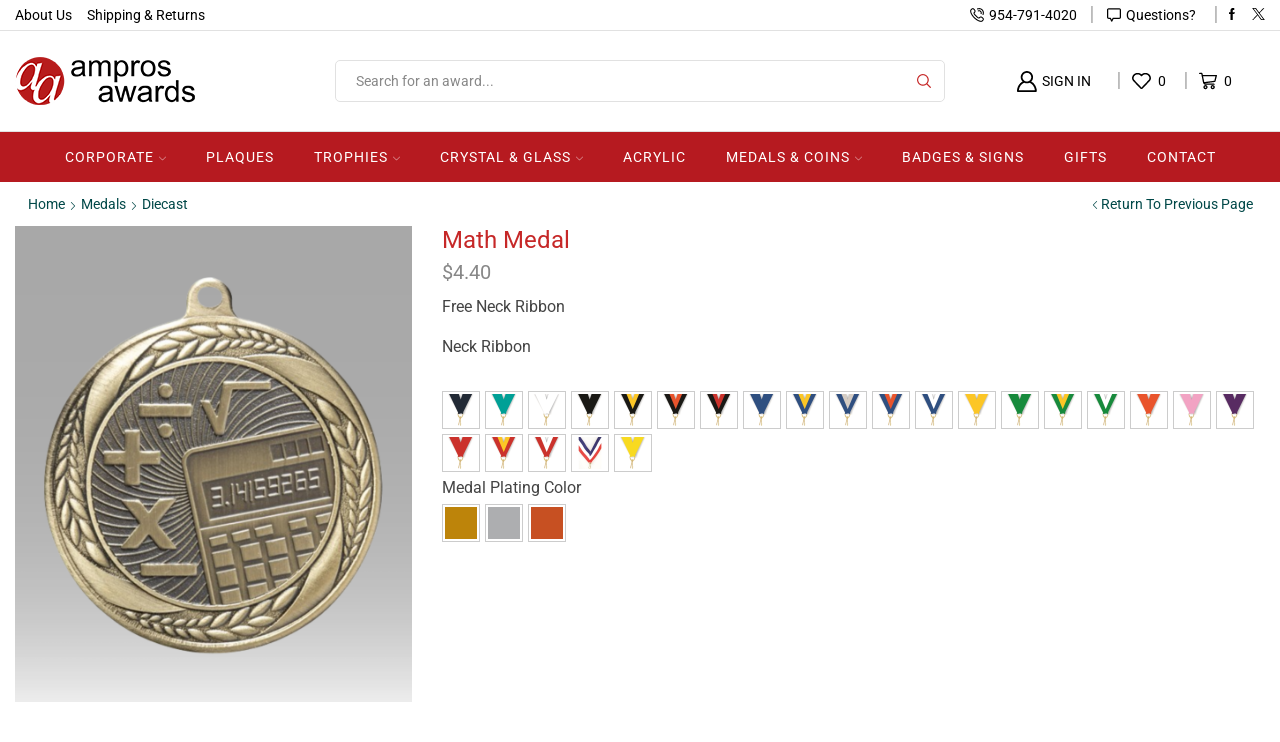

--- FILE ---
content_type: text/html; charset=UTF-8
request_url: https://www.amprosawards.com/product/math-medal/
body_size: 305670
content:

<!DOCTYPE html>
<html lang="en-US" >
<head>
	<meta charset="UTF-8" />
	<meta name="viewport" content="width=device-width, initial-scale=1.0, maximum-scale=1.0, user-scalable=0"/>
					<script>document.documentElement.className = document.documentElement.className + ' yes-js js_active js'</script>
			<meta name='robots' content='index, follow, max-image-preview:large, max-snippet:-1, max-video-preview:-1' />

	<!-- This site is optimized with the Yoast SEO plugin v26.8 - https://yoast.com/product/yoast-seo-wordpress/ -->
	<title>Math Medal - Ampros Awards</title>
	<link rel="canonical" href="https://www.amprosawards.com/product/math-medal/" />
	<meta property="og:locale" content="en_US" />
	<meta property="og:type" content="article" />
	<meta property="og:title" content="Math Medal - Ampros Awards" />
	<meta property="og:description" content="Free neck ribbon" />
	<meta property="og:url" content="https://www.amprosawards.com/product/math-medal/" />
	<meta property="og:site_name" content="Ampros Awards" />
	<meta property="article:publisher" content="https://www.facebook.com/people/Ampros-Trophy/100012720279212" />
	<meta property="article:modified_time" content="2026-01-05T16:31:43+00:00" />
	<meta property="og:image" content="https://www.amprosawards.com/wp-content/uploads/2024/07/m412.png" />
	<meta property="og:image:width" content="1000" />
	<meta property="og:image:height" content="1200" />
	<meta property="og:image:type" content="image/png" />
	<meta name="twitter:card" content="summary_large_image" />
	<script type="application/ld+json" class="yoast-schema-graph">{"@context":"https://schema.org","@graph":[{"@type":"WebPage","@id":"https://www.amprosawards.com/product/math-medal/","url":"https://www.amprosawards.com/product/math-medal/","name":"Math Medal - Ampros Awards","isPartOf":{"@id":"https://www.amprosawards.com/#website"},"primaryImageOfPage":{"@id":"https://www.amprosawards.com/product/math-medal/#primaryimage"},"image":{"@id":"https://www.amprosawards.com/product/math-medal/#primaryimage"},"thumbnailUrl":"https://www.amprosawards.com/wp-content/uploads/2024/07/m412.png","datePublished":"2024-07-22T18:04:59+00:00","dateModified":"2026-01-05T16:31:43+00:00","breadcrumb":{"@id":"https://www.amprosawards.com/product/math-medal/#breadcrumb"},"inLanguage":"en-US","potentialAction":[{"@type":"ReadAction","target":["https://www.amprosawards.com/product/math-medal/"]}]},{"@type":"ImageObject","inLanguage":"en-US","@id":"https://www.amprosawards.com/product/math-medal/#primaryimage","url":"https://www.amprosawards.com/wp-content/uploads/2024/07/m412.png","contentUrl":"https://www.amprosawards.com/wp-content/uploads/2024/07/m412.png","width":1000,"height":1200},{"@type":"BreadcrumbList","@id":"https://www.amprosawards.com/product/math-medal/#breadcrumb","itemListElement":[{"@type":"ListItem","position":1,"name":"Home","item":"https://www.amprosawards.com/"},{"@type":"ListItem","position":2,"name":"Shop","item":"https://www.amprosawards.com/shop/"},{"@type":"ListItem","position":3,"name":"Math Medal"}]},{"@type":"WebSite","@id":"https://www.amprosawards.com/#website","url":"https://www.amprosawards.com/","name":"Ampros Awards","description":"Trophies | Medals | Plaque | Crystal Awards | Florida","publisher":{"@id":"https://www.amprosawards.com/#organization"},"potentialAction":[{"@type":"SearchAction","target":{"@type":"EntryPoint","urlTemplate":"https://www.amprosawards.com/?s={search_term_string}"},"query-input":{"@type":"PropertyValueSpecification","valueRequired":true,"valueName":"search_term_string"}}],"inLanguage":"en-US"},{"@type":"Organization","@id":"https://www.amprosawards.com/#organization","name":"Ampros Awards & Trophies","url":"https://www.amprosawards.com/","logo":{"@type":"ImageObject","inLanguage":"en-US","@id":"https://www.amprosawards.com/#/schema/logo/image/","url":"https://www.amprosawards.com/wp-content/uploads/2021/06/AA-Logo-2021.png","contentUrl":"https://www.amprosawards.com/wp-content/uploads/2021/06/AA-Logo-2021.png","width":180,"height":75,"caption":"Ampros Awards & Trophies"},"image":{"@id":"https://www.amprosawards.com/#/schema/logo/image/"},"sameAs":["https://www.facebook.com/people/Ampros-Trophy/100012720279212"]}]}</script>
	<!-- / Yoast SEO plugin. -->


<link rel="alternate" type="application/rss+xml" title="Ampros Awards &raquo; Feed" href="https://www.amprosawards.com/feed/" />
<link rel="alternate" type="application/rss+xml" title="Ampros Awards &raquo; Comments Feed" href="https://www.amprosawards.com/comments/feed/" />
<style id='wp-img-auto-sizes-contain-inline-css' type='text/css'>
img:is([sizes=auto i],[sizes^="auto," i]){contain-intrinsic-size:3000px 1500px}
/*# sourceURL=wp-img-auto-sizes-contain-inline-css */
</style>
<link rel='stylesheet' id='wc-authorize-net-cim-credit-card-checkout-block-css' href='https://www.amprosawards.com/wp-content/plugins/woocommerce-gateway-authorize-net-cim/assets/css/blocks/wc-authorize-net-cim-checkout-block.css' type='text/css' media='all' />
<link rel='stylesheet' id='wc-authorize-net-cim-echeck-checkout-block-css' href='https://www.amprosawards.com/wp-content/plugins/woocommerce-gateway-authorize-net-cim/assets/css/blocks/wc-authorize-net-cim-checkout-block.css' type='text/css' media='all' />
<link rel='stylesheet' id='themecomplete-fontawesome-css' href='https://www.amprosawards.com/wp-content/plugins/woocommerce-tm-extra-product-options/assets/css/fontawesome.css' type='text/css' media='screen' />
<link rel='stylesheet' id='themecomplete-animate-css' href='https://www.amprosawards.com/wp-content/plugins/woocommerce-tm-extra-product-options/assets/css/animate.css' type='text/css' media='all' />
<link rel='stylesheet' id='themecomplete-epo-css' href='https://www.amprosawards.com/wp-content/plugins/woocommerce-tm-extra-product-options/assets/css/tm-epo.css' type='text/css' media='all' />
<link rel='stylesheet' id='owl-carousel2-css' href='https://www.amprosawards.com/wp-content/plugins/woocommerce-tm-extra-product-options/assets/css/owl.carousel.css' type='text/css' media='all' />
<link rel='stylesheet' id='owl-carousel2-theme-css' href='https://www.amprosawards.com/wp-content/plugins/woocommerce-tm-extra-product-options/assets/css/owl.theme.default.css' type='text/css' media='all' />
<link rel='stylesheet' id='themecomplete-epo-smallscreen-css' href='https://www.amprosawards.com/wp-content/plugins/woocommerce-tm-extra-product-options/assets/css/tm-epo-smallscreen.css' type='text/css' media='only screen and (max-width: 768px)' />
<style id='themecomplete-styles-header-inline-css' type='text/css'>
:root {--tcgaprow: 15px;--tcgapcolumn: 15px;}
/*# sourceURL=themecomplete-styles-header-inline-css */
</style>
<style id='classic-theme-styles-inline-css' type='text/css'>
/*! This file is auto-generated */
.wp-block-button__link{color:#fff;background-color:#32373c;border-radius:9999px;box-shadow:none;text-decoration:none;padding:calc(.667em + 2px) calc(1.333em + 2px);font-size:1.125em}.wp-block-file__button{background:#32373c;color:#fff;text-decoration:none}
/*# sourceURL=/wp-includes/css/classic-themes.min.css */
</style>
<link rel='stylesheet' id='jquery-selectBox-css' href='https://www.amprosawards.com/wp-content/plugins/yith-woocommerce-wishlist/assets/css/jquery.selectBox.css' type='text/css' media='all' />
<link rel='stylesheet' id='woocommerce_prettyPhoto_css-css' href='//www.amprosawards.com/wp-content/plugins/woocommerce/assets/css/prettyPhoto.css' type='text/css' media='all' />
<link rel='stylesheet' id='yith-wcwl-main-css' href='https://www.amprosawards.com/wp-content/plugins/yith-woocommerce-wishlist/assets/css/style.css' type='text/css' media='all' />
<style id='yith-wcwl-main-inline-css' type='text/css'>
 :root { --rounded-corners-radius: 16px; --add-to-cart-rounded-corners-radius: 16px; --color-headers-background: #F4F4F4; --feedback-duration: 3s } 
 :root { --rounded-corners-radius: 16px; --add-to-cart-rounded-corners-radius: 16px; --color-headers-background: #F4F4F4; --feedback-duration: 3s } 
/*# sourceURL=yith-wcwl-main-inline-css */
</style>
<style id='global-styles-inline-css' type='text/css'>
:root{--wp--preset--aspect-ratio--square: 1;--wp--preset--aspect-ratio--4-3: 4/3;--wp--preset--aspect-ratio--3-4: 3/4;--wp--preset--aspect-ratio--3-2: 3/2;--wp--preset--aspect-ratio--2-3: 2/3;--wp--preset--aspect-ratio--16-9: 16/9;--wp--preset--aspect-ratio--9-16: 9/16;--wp--preset--color--black: #000000;--wp--preset--color--cyan-bluish-gray: #abb8c3;--wp--preset--color--white: #ffffff;--wp--preset--color--pale-pink: #f78da7;--wp--preset--color--vivid-red: #cf2e2e;--wp--preset--color--luminous-vivid-orange: #ff6900;--wp--preset--color--luminous-vivid-amber: #fcb900;--wp--preset--color--light-green-cyan: #7bdcb5;--wp--preset--color--vivid-green-cyan: #00d084;--wp--preset--color--pale-cyan-blue: #8ed1fc;--wp--preset--color--vivid-cyan-blue: #0693e3;--wp--preset--color--vivid-purple: #9b51e0;--wp--preset--gradient--vivid-cyan-blue-to-vivid-purple: linear-gradient(135deg,rgb(6,147,227) 0%,rgb(155,81,224) 100%);--wp--preset--gradient--light-green-cyan-to-vivid-green-cyan: linear-gradient(135deg,rgb(122,220,180) 0%,rgb(0,208,130) 100%);--wp--preset--gradient--luminous-vivid-amber-to-luminous-vivid-orange: linear-gradient(135deg,rgb(252,185,0) 0%,rgb(255,105,0) 100%);--wp--preset--gradient--luminous-vivid-orange-to-vivid-red: linear-gradient(135deg,rgb(255,105,0) 0%,rgb(207,46,46) 100%);--wp--preset--gradient--very-light-gray-to-cyan-bluish-gray: linear-gradient(135deg,rgb(238,238,238) 0%,rgb(169,184,195) 100%);--wp--preset--gradient--cool-to-warm-spectrum: linear-gradient(135deg,rgb(74,234,220) 0%,rgb(151,120,209) 20%,rgb(207,42,186) 40%,rgb(238,44,130) 60%,rgb(251,105,98) 80%,rgb(254,248,76) 100%);--wp--preset--gradient--blush-light-purple: linear-gradient(135deg,rgb(255,206,236) 0%,rgb(152,150,240) 100%);--wp--preset--gradient--blush-bordeaux: linear-gradient(135deg,rgb(254,205,165) 0%,rgb(254,45,45) 50%,rgb(107,0,62) 100%);--wp--preset--gradient--luminous-dusk: linear-gradient(135deg,rgb(255,203,112) 0%,rgb(199,81,192) 50%,rgb(65,88,208) 100%);--wp--preset--gradient--pale-ocean: linear-gradient(135deg,rgb(255,245,203) 0%,rgb(182,227,212) 50%,rgb(51,167,181) 100%);--wp--preset--gradient--electric-grass: linear-gradient(135deg,rgb(202,248,128) 0%,rgb(113,206,126) 100%);--wp--preset--gradient--midnight: linear-gradient(135deg,rgb(2,3,129) 0%,rgb(40,116,252) 100%);--wp--preset--font-size--small: 13px;--wp--preset--font-size--medium: 20px;--wp--preset--font-size--large: 36px;--wp--preset--font-size--x-large: 42px;--wp--preset--spacing--20: 0.44rem;--wp--preset--spacing--30: 0.67rem;--wp--preset--spacing--40: 1rem;--wp--preset--spacing--50: 1.5rem;--wp--preset--spacing--60: 2.25rem;--wp--preset--spacing--70: 3.38rem;--wp--preset--spacing--80: 5.06rem;--wp--preset--shadow--natural: 6px 6px 9px rgba(0, 0, 0, 0.2);--wp--preset--shadow--deep: 12px 12px 50px rgba(0, 0, 0, 0.4);--wp--preset--shadow--sharp: 6px 6px 0px rgba(0, 0, 0, 0.2);--wp--preset--shadow--outlined: 6px 6px 0px -3px rgb(255, 255, 255), 6px 6px rgb(0, 0, 0);--wp--preset--shadow--crisp: 6px 6px 0px rgb(0, 0, 0);}:where(.is-layout-flex){gap: 0.5em;}:where(.is-layout-grid){gap: 0.5em;}body .is-layout-flex{display: flex;}.is-layout-flex{flex-wrap: wrap;align-items: center;}.is-layout-flex > :is(*, div){margin: 0;}body .is-layout-grid{display: grid;}.is-layout-grid > :is(*, div){margin: 0;}:where(.wp-block-columns.is-layout-flex){gap: 2em;}:where(.wp-block-columns.is-layout-grid){gap: 2em;}:where(.wp-block-post-template.is-layout-flex){gap: 1.25em;}:where(.wp-block-post-template.is-layout-grid){gap: 1.25em;}.has-black-color{color: var(--wp--preset--color--black) !important;}.has-cyan-bluish-gray-color{color: var(--wp--preset--color--cyan-bluish-gray) !important;}.has-white-color{color: var(--wp--preset--color--white) !important;}.has-pale-pink-color{color: var(--wp--preset--color--pale-pink) !important;}.has-vivid-red-color{color: var(--wp--preset--color--vivid-red) !important;}.has-luminous-vivid-orange-color{color: var(--wp--preset--color--luminous-vivid-orange) !important;}.has-luminous-vivid-amber-color{color: var(--wp--preset--color--luminous-vivid-amber) !important;}.has-light-green-cyan-color{color: var(--wp--preset--color--light-green-cyan) !important;}.has-vivid-green-cyan-color{color: var(--wp--preset--color--vivid-green-cyan) !important;}.has-pale-cyan-blue-color{color: var(--wp--preset--color--pale-cyan-blue) !important;}.has-vivid-cyan-blue-color{color: var(--wp--preset--color--vivid-cyan-blue) !important;}.has-vivid-purple-color{color: var(--wp--preset--color--vivid-purple) !important;}.has-black-background-color{background-color: var(--wp--preset--color--black) !important;}.has-cyan-bluish-gray-background-color{background-color: var(--wp--preset--color--cyan-bluish-gray) !important;}.has-white-background-color{background-color: var(--wp--preset--color--white) !important;}.has-pale-pink-background-color{background-color: var(--wp--preset--color--pale-pink) !important;}.has-vivid-red-background-color{background-color: var(--wp--preset--color--vivid-red) !important;}.has-luminous-vivid-orange-background-color{background-color: var(--wp--preset--color--luminous-vivid-orange) !important;}.has-luminous-vivid-amber-background-color{background-color: var(--wp--preset--color--luminous-vivid-amber) !important;}.has-light-green-cyan-background-color{background-color: var(--wp--preset--color--light-green-cyan) !important;}.has-vivid-green-cyan-background-color{background-color: var(--wp--preset--color--vivid-green-cyan) !important;}.has-pale-cyan-blue-background-color{background-color: var(--wp--preset--color--pale-cyan-blue) !important;}.has-vivid-cyan-blue-background-color{background-color: var(--wp--preset--color--vivid-cyan-blue) !important;}.has-vivid-purple-background-color{background-color: var(--wp--preset--color--vivid-purple) !important;}.has-black-border-color{border-color: var(--wp--preset--color--black) !important;}.has-cyan-bluish-gray-border-color{border-color: var(--wp--preset--color--cyan-bluish-gray) !important;}.has-white-border-color{border-color: var(--wp--preset--color--white) !important;}.has-pale-pink-border-color{border-color: var(--wp--preset--color--pale-pink) !important;}.has-vivid-red-border-color{border-color: var(--wp--preset--color--vivid-red) !important;}.has-luminous-vivid-orange-border-color{border-color: var(--wp--preset--color--luminous-vivid-orange) !important;}.has-luminous-vivid-amber-border-color{border-color: var(--wp--preset--color--luminous-vivid-amber) !important;}.has-light-green-cyan-border-color{border-color: var(--wp--preset--color--light-green-cyan) !important;}.has-vivid-green-cyan-border-color{border-color: var(--wp--preset--color--vivid-green-cyan) !important;}.has-pale-cyan-blue-border-color{border-color: var(--wp--preset--color--pale-cyan-blue) !important;}.has-vivid-cyan-blue-border-color{border-color: var(--wp--preset--color--vivid-cyan-blue) !important;}.has-vivid-purple-border-color{border-color: var(--wp--preset--color--vivid-purple) !important;}.has-vivid-cyan-blue-to-vivid-purple-gradient-background{background: var(--wp--preset--gradient--vivid-cyan-blue-to-vivid-purple) !important;}.has-light-green-cyan-to-vivid-green-cyan-gradient-background{background: var(--wp--preset--gradient--light-green-cyan-to-vivid-green-cyan) !important;}.has-luminous-vivid-amber-to-luminous-vivid-orange-gradient-background{background: var(--wp--preset--gradient--luminous-vivid-amber-to-luminous-vivid-orange) !important;}.has-luminous-vivid-orange-to-vivid-red-gradient-background{background: var(--wp--preset--gradient--luminous-vivid-orange-to-vivid-red) !important;}.has-very-light-gray-to-cyan-bluish-gray-gradient-background{background: var(--wp--preset--gradient--very-light-gray-to-cyan-bluish-gray) !important;}.has-cool-to-warm-spectrum-gradient-background{background: var(--wp--preset--gradient--cool-to-warm-spectrum) !important;}.has-blush-light-purple-gradient-background{background: var(--wp--preset--gradient--blush-light-purple) !important;}.has-blush-bordeaux-gradient-background{background: var(--wp--preset--gradient--blush-bordeaux) !important;}.has-luminous-dusk-gradient-background{background: var(--wp--preset--gradient--luminous-dusk) !important;}.has-pale-ocean-gradient-background{background: var(--wp--preset--gradient--pale-ocean) !important;}.has-electric-grass-gradient-background{background: var(--wp--preset--gradient--electric-grass) !important;}.has-midnight-gradient-background{background: var(--wp--preset--gradient--midnight) !important;}.has-small-font-size{font-size: var(--wp--preset--font-size--small) !important;}.has-medium-font-size{font-size: var(--wp--preset--font-size--medium) !important;}.has-large-font-size{font-size: var(--wp--preset--font-size--large) !important;}.has-x-large-font-size{font-size: var(--wp--preset--font-size--x-large) !important;}
:where(.wp-block-post-template.is-layout-flex){gap: 1.25em;}:where(.wp-block-post-template.is-layout-grid){gap: 1.25em;}
:where(.wp-block-term-template.is-layout-flex){gap: 1.25em;}:where(.wp-block-term-template.is-layout-grid){gap: 1.25em;}
:where(.wp-block-columns.is-layout-flex){gap: 2em;}:where(.wp-block-columns.is-layout-grid){gap: 2em;}
:root :where(.wp-block-pullquote){font-size: 1.5em;line-height: 1.6;}
/*# sourceURL=global-styles-inline-css */
</style>
<link rel='stylesheet' id='tiered-pricing-table-front-css-css' href='https://www.amprosawards.com/wp-content/plugins/tier-pricing-table/assets/frontend/main.css' type='text/css' media='all' />
<style id='woocommerce-inline-inline-css' type='text/css'>
.woocommerce form .form-row .required { visibility: visible; }
/*# sourceURL=woocommerce-inline-inline-css */
</style>
<link rel='stylesheet' id='swatches-and-photos-css' href='https://www.amprosawards.com/wp-content/plugins/woocommerce-variation-swatches-and-photos/assets/css/swatches-and-photos.css' type='text/css' media='all' />
<link rel='stylesheet' id='elementor-frontend-css' href='https://www.amprosawards.com/wp-content/plugins/elementor/assets/css/frontend.min.css' type='text/css' media='all' />
<link rel='stylesheet' id='elementor-post-51172-css' href='https://www.amprosawards.com/wp-content/uploads/elementor/css/post-51172.css' type='text/css' media='all' />
<link rel='stylesheet' id='sv-wc-payment-gateway-payment-form-v5_15_12-css' href='https://www.amprosawards.com/wp-content/plugins/woocommerce-gateway-authorize-net-cim/vendor/skyverge/wc-plugin-framework/woocommerce/payment-gateway/assets/css/frontend/sv-wc-payment-gateway-payment-form.min.css' type='text/css' media='all' />
<link rel='stylesheet' id='etheme-fa-css' href='https://www.amprosawards.com/wp-content/themes/xstore/css/fontawesome/6.4.0/all.min.css' type='text/css' media='all' />
<link rel='stylesheet' id='etheme-parent-style-css' href='https://www.amprosawards.com/wp-content/themes/xstore/xstore.min.css' type='text/css' media='all' />
<link rel='stylesheet' id='etheme-general-all-style-css' href='https://www.amprosawards.com/wp-content/themes/xstore/css/general-all.min.css' type='text/css' media='all' />
<link rel='stylesheet' id='etheme-elementor-all-widgets-style-css' href='https://www.amprosawards.com/wp-content/themes/xstore/css/elementor-all-widgets.min.css' type='text/css' media='all' />
<link rel='stylesheet' id='etheme-slick-library-css' href='https://www.amprosawards.com/wp-content/themes/xstore/css/libs/slick.min.css' type='text/css' media='all' />
<link rel='stylesheet' id='etheme-woocommerce-all-style-css' href='https://www.amprosawards.com/wp-content/themes/xstore/css/woocommerce-all.min.css' type='text/css' media='all' />
<style id='xstore-icons-font-inline-css' type='text/css'>
@font-face {
				  font-family: 'xstore-icons';
				  src:
				    url('https://www.amprosawards.com/wp-content/themes/xstore/fonts/xstore-icons-bold.ttf') format('truetype'),
				    url('https://www.amprosawards.com/wp-content/themes/xstore/fonts/xstore-icons-bold.woff2') format('woff2'),
				    url('https://www.amprosawards.com/wp-content/themes/xstore/fonts/xstore-icons-bold.woff') format('woff'),
				    url('https://www.amprosawards.com/wp-content/themes/xstore/fonts/xstore-icons-bold.svg#xstore-icons') format('svg');
				  font-weight: normal;
				  font-style: normal;
				  font-display: swap;
				}
/*# sourceURL=xstore-icons-font-inline-css */
</style>
<link rel='stylesheet' id='etheme-header-menu-css' href='https://www.amprosawards.com/wp-content/themes/xstore/css/modules/layout/header/parts/menu.min.css' type='text/css' media='all' />
<link rel='stylesheet' id='etheme-header-contacts-css' href='https://www.amprosawards.com/wp-content/themes/xstore/css/modules/layout/header/parts/contacts.min.css' type='text/css' media='all' />
<link rel='stylesheet' id='xstore-kirki-styles-css' href='https://www.amprosawards.com/wp-content/uploads/xstore/kirki-styles.css' type='text/css' media='all' />
<link rel='stylesheet' id='child-style-css' href='https://www.amprosawards.com/wp-content/themes/xstore-child/style.css' type='text/css' media='all' />
<link rel='stylesheet' id='elementor-gf-local-roboto-css' href='https://www.amprosawards.com/wp-content/uploads/elementor/google-fonts/css/roboto.css' type='text/css' media='all' />
<link rel='stylesheet' id='elementor-gf-local-robotoslab-css' href='https://www.amprosawards.com/wp-content/uploads/elementor/google-fonts/css/robotoslab.css' type='text/css' media='all' />
<script type="text/javascript" src="https://www.amprosawards.com/wp-includes/js/jquery/jquery.min.js" id="jquery-core-js"></script>
<script type="text/javascript" id="tiered-pricing-table-front-js-js-extra">
/* <![CDATA[ */
var tieredPricingGlobalData = {"loadVariationTieredPricingNonce":"cfde47a683","currencyOptions":{"currency_symbol":"&#36;","decimal_separator":".","thousand_separator":",","decimals":2,"price_format":"%1$s%2$s","trim_zeros":false},"supportedVariableProductTypes":["variable","variable-subscription"],"supportedSimpleProductTypes":["simple","variation","subscription","subscription-variation"]};
//# sourceURL=tiered-pricing-table-front-js-js-extra
/* ]]> */
</script>
<script type="text/javascript" src="https://www.amprosawards.com/wp-content/plugins/tier-pricing-table/assets/frontend/product-tiered-pricing-table.min.js" id="tiered-pricing-table-front-js-js"></script>
<script type="text/javascript" src="https://www.amprosawards.com/wp-content/plugins/woocommerce/assets/js/jquery-blockui/jquery.blockUI.min.js" id="wc-jquery-blockui-js" defer="defer" data-wp-strategy="defer"></script>
<script type="text/javascript" id="wc-add-to-cart-js-extra">
/* <![CDATA[ */
var wc_add_to_cart_params = {"ajax_url":"/wp-admin/admin-ajax.php","wc_ajax_url":"/?wc-ajax=%%endpoint%%","i18n_view_cart":"View cart","cart_url":"https://www.amprosawards.com/cart/","is_cart":"","cart_redirect_after_add":"yes"};
//# sourceURL=wc-add-to-cart-js-extra
/* ]]> */
</script>
<script type="text/javascript" src="https://www.amprosawards.com/wp-content/plugins/woocommerce/assets/js/frontend/add-to-cart.min.js" id="wc-add-to-cart-js" defer="defer" data-wp-strategy="defer"></script>
<script type="text/javascript" src="https://www.amprosawards.com/wp-content/plugins/woocommerce/assets/js/zoom/jquery.zoom.min.js" id="wc-zoom-js" defer="defer" data-wp-strategy="defer"></script>
<script type="text/javascript" id="wc-single-product-js-extra">
/* <![CDATA[ */
var wc_single_product_params = {"i18n_required_rating_text":"Please select a rating","i18n_rating_options":["1 of 5 stars","2 of 5 stars","3 of 5 stars","4 of 5 stars","5 of 5 stars"],"i18n_product_gallery_trigger_text":"View full-screen image gallery","review_rating_required":"yes","flexslider":{"rtl":false,"animation":"slide","smoothHeight":true,"directionNav":false,"controlNav":"thumbnails","slideshow":false,"animationSpeed":500,"animationLoop":false,"allowOneSlide":false},"zoom_enabled":"1","zoom_options":[],"photoswipe_enabled":"","photoswipe_options":{"shareEl":false,"closeOnScroll":false,"history":false,"hideAnimationDuration":0,"showAnimationDuration":0},"flexslider_enabled":""};
//# sourceURL=wc-single-product-js-extra
/* ]]> */
</script>
<script type="text/javascript" src="https://www.amprosawards.com/wp-content/plugins/woocommerce/assets/js/frontend/single-product.min.js" id="wc-single-product-js" defer="defer" data-wp-strategy="defer"></script>
<script type="text/javascript" src="https://www.amprosawards.com/wp-content/plugins/woocommerce/assets/js/js-cookie/js.cookie.min.js" id="wc-js-cookie-js" defer="defer" data-wp-strategy="defer"></script>
<script type="text/javascript" id="woocommerce-js-extra">
/* <![CDATA[ */
var woocommerce_params = {"ajax_url":"/wp-admin/admin-ajax.php","wc_ajax_url":"/?wc-ajax=%%endpoint%%","i18n_password_show":"Show password","i18n_password_hide":"Hide password"};
//# sourceURL=woocommerce-js-extra
/* ]]> */
</script>
<script type="text/javascript" src="https://www.amprosawards.com/wp-content/plugins/woocommerce/assets/js/frontend/woocommerce.min.js" id="woocommerce-js" defer="defer" data-wp-strategy="defer"></script>
<script type="text/javascript" src="https://www.amprosawards.com/wp-content/plugins/woocommerce-min-max-quantities/assets/js/frontend/validate.min.js" id="wc-mmq-frontend-js" defer="defer" data-wp-strategy="defer"></script>
<link rel="https://api.w.org/" href="https://www.amprosawards.com/wp-json/" /><link rel="alternate" title="JSON" type="application/json" href="https://www.amprosawards.com/wp-json/wp/v2/product/54775" /><link rel="EditURI" type="application/rsd+xml" title="RSD" href="https://www.amprosawards.com/xmlrpc.php?rsd" />
<meta name="generator" content="WordPress 6.9" />
<meta name="generator" content="WooCommerce 10.4.3" />
<link rel='shortlink' href='https://www.amprosawards.com/?p=54775' />
				<script>
					jQuery(document).ready(function () {

						let $quantity = jQuery('.single_variation_wrap').find('[name=quantity]');

						jQuery(document).on('found_variation', function (e, variation) {

							if (variation.step) {
								$quantity.attr('step', variation.step);
								$quantity.data('step', variation.step);
							} else {
								$quantity.attr('step', 1);
								$quantity.data('step', 1);
							}

							if (variation.max_qty) {
								$quantity.attr('max', variation.max_qty);
								$quantity.data('max', variation.max_qty);
							} else {
								$quantity.removeAttr('max');
							}
						});

						jQuery(document).on('reset_data', function () {
							// Do not remove step attr - it can be used for some themes for +\- buttons
							$quantity.attr('step', 1);
							$quantity.data('step', 1);

							$quantity.removeAttr('max');
						});
					});
				</script>
							<script>
				// Handle Minimum Quantities by Tiered Pricing Table
				(function ($) {

					$(document).on('found_variation', function (event, variation) {
						if (typeof variation.qty_value !== "undefined") {
							// update quantity field with a new minimum
							$('form.cart').find('[name=quantity]').val(variation.qty_value)
						}

						if (typeof variation.min_qty !== "undefined") {
							// update quantity field with a new minimum
							$('form.cart').find('[name=quantity]').attr('min', variation.min_qty);
						}
					});

				})(jQuery);
			</script>
					<script>
			// Tiered Pricing WOOCS Compatibility
			(function ($) {
				$('.tpt__tiered-pricing').on('tiered_price_update', function (event, data) {
					$.each($('.wcpa_form_outer'), function (i, el) {
						var $el = $(el);
						var product = $el.data('product');

						if (product) {
							product.wc_product_price = data.price;
							$(el).data('product', product);
						}
					});
				});
			})(jQuery);
		</script>
		        <style>

                #content_tab_additional_information .woocommerce-product-attributes-item--dimensions 
                {
                   display: none !important;  
                }
                #content_tab_additional_information .woocommerce-product-attributes-item--attribute_pa_sport
                {
                    display: none !important;  
                }
                #content_tab_additional_information .woocommerce-product-attributes-item--attribute_pa_what-size 
                {
                    display: none !important;  
                }
				
				#content_tab_additional_information .woocommerce-product-attributes-item--physicaldimensions 
                {
                    display: none;  
                }

        </style>        
    			<link rel="prefetch" as="font" href="https://www.amprosawards.com/wp-content/themes/xstore/fonts/xstore-icons-bold.woff?v=9.6.5" type="font/woff">
					<link rel="prefetch" as="font" href="https://www.amprosawards.com/wp-content/themes/xstore/fonts/xstore-icons-bold.woff2?v=9.6.5" type="font/woff2">
			<noscript><style>.woocommerce-product-gallery{ opacity: 1 !important; }</style></noscript>
	<meta name="generator" content="Elementor 3.34.2; features: e_font_icon_svg, additional_custom_breakpoints; settings: css_print_method-external, google_font-enabled, font_display-swap">
<!-- Google tag (gtag.js) -->
<script async src="https://www.googletagmanager.com/gtag/js?id=G-BLDSE8X04D"></script>
<script>
  window.dataLayer = window.dataLayer || [];
  function gtag(){dataLayer.push(arguments);}
  gtag('js', new Date());

  gtag('config', 'G-BLDSE8X04D');
</script>
			<style>
				.e-con.e-parent:nth-of-type(n+4):not(.e-lazyloaded):not(.e-no-lazyload),
				.e-con.e-parent:nth-of-type(n+4):not(.e-lazyloaded):not(.e-no-lazyload) * {
					background-image: none !important;
				}
				@media screen and (max-height: 1024px) {
					.e-con.e-parent:nth-of-type(n+3):not(.e-lazyloaded):not(.e-no-lazyload),
					.e-con.e-parent:nth-of-type(n+3):not(.e-lazyloaded):not(.e-no-lazyload) * {
						background-image: none !important;
					}
				}
				@media screen and (max-height: 640px) {
					.e-con.e-parent:nth-of-type(n+2):not(.e-lazyloaded):not(.e-no-lazyload),
					.e-con.e-parent:nth-of-type(n+2):not(.e-lazyloaded):not(.e-no-lazyload) * {
						background-image: none !important;
					}
				}
			</style>
			<link rel="icon" href="https://www.amprosawards.com/wp-content/uploads/2021/06/cropped-favi-32x32.png" sizes="32x32" />
<link rel="icon" href="https://www.amprosawards.com/wp-content/uploads/2021/06/cropped-favi-192x192.png" sizes="192x192" />
<link rel="apple-touch-icon" href="https://www.amprosawards.com/wp-content/uploads/2021/06/cropped-favi-180x180.png" />
<meta name="msapplication-TileImage" content="https://www.amprosawards.com/wp-content/uploads/2021/06/cropped-favi-270x270.png" />
		<style type="text/css" id="wp-custom-css">
			/* Hide Product Tags */

.product_meta .tagged_as {
    display: none;
}		</style>
		<style id="kirki-inline-styles"></style><style type="text/css" class="et_custom-css">.swiper-custom-right:not(.et-swiper-elementor-nav),.swiper-custom-left:not(.et-swiper-elementor-nav){background:transparent !important}@media only screen and (max-width:1460px){.swiper-custom-left,.middle-inside .swiper-entry .swiper-button-prev,.middle-inside.swiper-entry .swiper-button-prev{left:-15px}.swiper-custom-right,.middle-inside .swiper-entry .swiper-button-next,.middle-inside.swiper-entry .swiper-button-next{right:-15px}.middle-inbox .swiper-entry .swiper-button-prev,.middle-inbox.swiper-entry .swiper-button-prev{left:8px}.middle-inbox .swiper-entry .swiper-button-next,.middle-inbox.swiper-entry .swiper-button-next{right:8px}.swiper-entry:hover .swiper-custom-left,.middle-inside .swiper-entry:hover .swiper-button-prev,.middle-inside.swiper-entry:hover .swiper-button-prev{left:-5px}.swiper-entry:hover .swiper-custom-right,.middle-inside .swiper-entry:hover .swiper-button-next,.middle-inside.swiper-entry:hover .swiper-button-next{right:-5px}.middle-inbox .swiper-entry:hover .swiper-button-prev,.middle-inbox.swiper-entry:hover .swiper-button-prev{left:5px}.middle-inbox .swiper-entry:hover .swiper-button-next,.middle-inbox.swiper-entry:hover .swiper-button-next{right:5px}}.header-main-menu.et_element-top-level .menu{margin-right:-0px;margin-left:-0px}@media only screen and (max-width:992px){.header-wrapper,.site-header-vertical{display:none}}@media only screen and (min-width:993px){.mobile-header-wrapper{display:none}}.swiper-container{width:auto}.content-product .product-content-image img,.category-grid img,.categoriesCarousel .category-grid img{width:100%}.etheme-elementor-slider:not(.swiper-container-initialized,.swiper-initialized) .swiper-slide{max-width:calc(100% / var(--slides-per-view,4))}.etheme-elementor-slider[data-animation]:not(.swiper-container-initialized,.swiper-initialized,[data-animation=slide],[data-animation=coverflow]) .swiper-slide{max-width:100%}body:not([data-elementor-device-mode]) .etheme-elementor-off-canvas__container{transition:none;opacity:0;visibility:hidden;position:fixed}</style><script class="tm-hidden" type="text/template" id="tmpl-tc-cart-options-popup">
	<div class='header'>
		<h3>{{{ data.title }}}</h3>
	</div>
	<div id='{{{ data.id }}}' class='float-editbox'>{{{ data.html }}}</div>
	<div class='footer'>
		<div class='inner'>
			<span class='tm-button button button-secondary button-large floatbox-cancel'>{{{ data.close }}}</span>
		</div>
	</div>
</script>
<script class="tm-hidden" type="text/template" id="tmpl-tc-lightbox">
	<div class="tc-lightbox-wrap">
		<span class="tc-lightbox-button tcfa tcfa-search tc-transition tcinit"></span>
	</div>
</script>
<script class="tm-hidden" type="text/template" id="tmpl-tc-lightbox-zoom">
	<span class="tc-lightbox-button-close tcfa tcfa-times"></span>
	{{{ data.img }}}
</script>
<script class="tm-hidden" type="text/template" id="tmpl-tc-final-totals">
	<dl class="tm-extra-product-options-totals tm-custom-price-totals">
		<# if (data.show_unit_price==true){ #>		<dt class="tm-unit-price">{{{ data.unit_price }}}</dt>
		<dd class="tm-unit-price">
		{{{ data.totals_box_before_unit_price }}}<span class="price amount options">{{{ data.formatted_unit_price }}}</span>{{{ data.totals_box_after_unit_price }}}
		</dd>		<# } #>
		<# if (data.show_options_vat==true){ #>		<dt class="tm-vat-options-totals">{{{ data.options_vat_total }}}</dt>
		<dd class="tm-vat-options-totals">
		{{{ data.totals_box_before_vat_options_totals_price }}}<span class="price amount options">{{{ data.formatted_vat_options_total }}}</span>{{{ data.totals_box_after_vat_options_totals_price }}}
		</dd>		<# } #>
		<# if (data.show_options_total==true){ #>		<dt class="tm-options-totals">{{{ data.options_total }}}</dt>
		<dd class="tm-options-totals">
		{{{ data.totals_box_before_options_totals_price }}}<span class="price amount options">{{{ data.formatted_options_total }}}</span>{{{ data.totals_box_after_options_totals_price }}}
		</dd>		<# } #>
		<# if (data.show_fees_total==true){ #>		<dt class="tm-fee-totals">{{{ data.fees_total }}}</dt>
		<dd class="tm-fee-totals">
		{{{ data.totals_box_before_fee_totals_price }}}<span class="price amount fees">{{{ data.formatted_fees_total }}}</span>{{{ data.totals_box_after_fee_totals_price }}}
		</dd>		<# } #>
		<# if (data.show_extra_fee==true){ #>		<dt class="tm-extra-fee">{{{ data.extra_fee }}}</dt>
		<dd class="tm-extra-fee">
		{{{ data.totals_box_before_extra_fee_price }}}<span class="price amount options extra-fee">{{{ data.formatted_extra_fee }}}</span>{{{ data.totals_box_after_extra_fee_price }}}
		</dd>		<# } #>
		<# if (data.show_final_total==true){ #>		<dt class="tm-final-totals">{{{ data.final_total }}}</dt>
		<dd class="tm-final-totals">
		{{{ data.totals_box_before_final_totals_price }}}<span class="price amount final">{{{ data.formatted_final_total }}}</span>{{{ data.totals_box_after_final_totals_price }}}
		</dd>		<# } #>
			</dl>
</script>
<script class="tm-hidden" type="text/template" id="tmpl-tc-plain-price">
	{{{ data.price }}}
</script>
<script class="tm-hidden" type="text/template" id="tmpl-tc-suffix">
	</script>
<script class="tm-hidden" type="text/template" id="tmpl-tc-main-suffix">
	 &lt;small&gt;&lt;/small&gt;</script>
<script class="tm-hidden" type="text/template" id="tmpl-tc-price">
	&lt;span class=&quot;woocommerce-Price-amount amount&quot;&gt;&lt;bdi&gt;&lt;span class=&quot;woocommerce-Price-currencySymbol&quot;&gt;&#036;&lt;/span&gt;{{{ data.price }}}&lt;/bdi&gt;&lt;/span&gt;</script>
<script class="tm-hidden" type="text/template" id="tmpl-tc-price-m">
	&lt;span class=&quot;woocommerce-Price-amount amount&quot;&gt;&lt;bdi&gt;-&lt;span class=&quot;woocommerce-Price-currencySymbol&quot;&gt;&#036;&lt;/span&gt;{{{ data.price }}}&lt;/bdi&gt;&lt;/span&gt;</script>
<script class="tm-hidden" type="text/template" id="tmpl-tc-sale-price">
	&lt;del aria-hidden=&quot;true&quot;&gt;&lt;span class=&quot;woocommerce-Price-amount amount&quot;&gt;&lt;bdi&gt;&lt;span class=&quot;woocommerce-Price-currencySymbol&quot;&gt;&#036;&lt;/span&gt;{{{ data.price }}}&lt;/bdi&gt;&lt;/span&gt;&lt;/del&gt; &lt;span class=&quot;screen-reader-text&quot;&gt;Original price was: &#036;{{{ data.price }}}.&lt;/span&gt;&lt;ins aria-hidden=&quot;true&quot;&gt;&lt;span class=&quot;woocommerce-Price-amount amount&quot;&gt;&lt;bdi&gt;&lt;span class=&quot;woocommerce-Price-currencySymbol&quot;&gt;&#036;&lt;/span&gt;{{{ data.sale_price }}}&lt;/bdi&gt;&lt;/span&gt;&lt;/ins&gt;&lt;span class=&quot;screen-reader-text&quot;&gt;Current price is: &#036;{{{ data.sale_price }}}.&lt;/span&gt;</script>
<script class="tm-hidden" type="text/template" id="tmpl-tc-sale-price-m10">
	&lt;del aria-hidden=&quot;true&quot;&gt;&lt;span class=&quot;woocommerce-Price-amount amount&quot;&gt;&lt;bdi&gt;-&lt;span class=&quot;woocommerce-Price-currencySymbol&quot;&gt;&#036;&lt;/span&gt;{{{ data.price }}}&lt;/bdi&gt;&lt;/span&gt;&lt;/del&gt; &lt;span class=&quot;screen-reader-text&quot;&gt;Original price was: -&#036;{{{ data.price }}}.&lt;/span&gt;&lt;ins aria-hidden=&quot;true&quot;&gt;&lt;span class=&quot;woocommerce-Price-amount amount&quot;&gt;&lt;bdi&gt;&lt;span class=&quot;woocommerce-Price-currencySymbol&quot;&gt;&#036;&lt;/span&gt;{{{ data.sale_price }}}&lt;/bdi&gt;&lt;/span&gt;&lt;/ins&gt;&lt;span class=&quot;screen-reader-text&quot;&gt;Current price is: &#036;{{{ data.sale_price }}}.&lt;/span&gt;</script>
<script class="tm-hidden" type="text/template" id="tmpl-tc-sale-price-m01">
	&lt;del aria-hidden=&quot;true&quot;&gt;&lt;span class=&quot;woocommerce-Price-amount amount&quot;&gt;&lt;bdi&gt;&lt;span class=&quot;woocommerce-Price-currencySymbol&quot;&gt;&#036;&lt;/span&gt;{{{ data.price }}}&lt;/bdi&gt;&lt;/span&gt;&lt;/del&gt; &lt;span class=&quot;screen-reader-text&quot;&gt;Original price was: &#036;{{{ data.price }}}.&lt;/span&gt;&lt;ins aria-hidden=&quot;true&quot;&gt;&lt;span class=&quot;woocommerce-Price-amount amount&quot;&gt;&lt;bdi&gt;-&lt;span class=&quot;woocommerce-Price-currencySymbol&quot;&gt;&#036;&lt;/span&gt;{{{ data.sale_price }}}&lt;/bdi&gt;&lt;/span&gt;&lt;/ins&gt;&lt;span class=&quot;screen-reader-text&quot;&gt;Current price is: -&#036;{{{ data.sale_price }}}.&lt;/span&gt;</script>
<script class="tm-hidden" type="text/template" id="tmpl-tc-sale-price-m11">
	&lt;del aria-hidden=&quot;true&quot;&gt;&lt;span class=&quot;woocommerce-Price-amount amount&quot;&gt;&lt;bdi&gt;-&lt;span class=&quot;woocommerce-Price-currencySymbol&quot;&gt;&#036;&lt;/span&gt;{{{ data.price }}}&lt;/bdi&gt;&lt;/span&gt;&lt;/del&gt; &lt;span class=&quot;screen-reader-text&quot;&gt;Original price was: -&#036;{{{ data.price }}}.&lt;/span&gt;&lt;ins aria-hidden=&quot;true&quot;&gt;&lt;span class=&quot;woocommerce-Price-amount amount&quot;&gt;&lt;bdi&gt;-&lt;span class=&quot;woocommerce-Price-currencySymbol&quot;&gt;&#036;&lt;/span&gt;{{{ data.sale_price }}}&lt;/bdi&gt;&lt;/span&gt;&lt;/ins&gt;&lt;span class=&quot;screen-reader-text&quot;&gt;Current price is: -&#036;{{{ data.sale_price }}}.&lt;/span&gt;</script>
<script class="tm-hidden" type="text/template" id="tmpl-tc-section-pop-link">
	<div id="tm-section-pop-up" class="floatbox fl-overlay tm-section-pop-up single">
	<div class="tm-extra-product-options flasho tc-wrapper tm-animated appear">
		<div class='header'><h3>{{{ data.title }}}</h3></div>
		<div class="float-editbox" id="tc-floatbox-content"></div>
		<div class='footer'>
			<div class='inner'>
				<span class='tm-button button button-secondary button-large floatbox-cancel'>{{{ data.close }}}</span>
			</div>
		</div>
	</div>
	</div>
</script>
<script class="tm-hidden" type="text/template" id="tmpl-tc-floating-box-nks"><# if (data.values.length) {#>
	{{{ data.html_before }}}
	<div class="tc-row tm-fb-labels">
		<span class="tc-cell tcwidth tcwidth-25 tm-fb-title">{{{ data.option_label }}}</span>
		<span class="tc-cell tcwidth tcwidth-25 tm-fb-value">{{{ data.option_value }}}</span>
		<span class="tc-cell tcwidth tcwidth-25 tm-fb-quantity">{{{ data.option_qty }}}</span>
		<span class="tc-cell tcwidth tcwidth-25 tm-fb-price">{{{ data.option_price }}}</span>
	</div>
	<# for (var i = 0; i < data.values.length; i++) { #>
		<# if (data.values[i].label_show=='' || data.values[i].value_show=='') {#>
	<div class="tc-row tm-fb-data">
			<# if (data.values[i].label_show=='') {#>
		<span class="tc-cell tcwidth tcwidth-25 tm-fb-title">{{{ data.values[i].title }}}</span>
			<# } #>
			<# if (data.values[i].value_show=='') {#>
		<span class="tc-cell tcwidth tcwidth-25 tm-fb-value">{{{ data.values[i].value }}}</span>
			<# } #>
		<span class="tc-cell tcwidth tcwidth-25 tm-fb-quantity">{{{ data.values[i].quantity }}}</span>
		<span class="tc-cell tcwidth tcwidth-25 tm-fb-price">{{{ data.values[i].price }}}</span>
	</div>
		<# } #>
	<# } #>
	{{{ data.html_after }}}
	<# }#>
	{{{ data.totals }}}</script>
<script class="tm-hidden" type="text/template" id="tmpl-tc-floating-box"><# if (data.values.length) {#>
	{{{ data.html_before }}}
	<dl class="tm-fb">
		<# for (var i = 0; i < data.values.length; i++) { #>
			<# if (data.values[i].label_show=='') {#>
		<dt class="tm-fb-title">{{{ data.values[i].title }}}</dt>
			<# } #>
			<# if (data.values[i].value_show=='') {#>
		<dd class="tm-fb-value">{{{ data.values[i].value }}}<# if (data.values[i].quantity > 1) {#><span class="tm-fb-quantity"> &times; {{{ data.values[i].quantity }}}</span><#}#></dd>
			<# } #>
		<# } #>
	</dl>
	{{{ data.html_after }}}
	<# }#>{{{ data.totals }}}</script>
<script class="tm-hidden" type="text/template" id="tmpl-tc-chars-remanining">
	<span class="tc-chars">
		<span class="tc-chars-remanining">{{{ data.maxlength }}}</span>
		<span class="tc-remaining"> {{{ data.characters_remaining }}}</span>
	</span>
</script>
<script class="tm-hidden" type="text/template" id="tmpl-tc-formatted-price">{{{ data.before_price_text }}}<# if (data.customer_price_format_wrap_start) {#>
	{{{ data.customer_price_format_wrap_start }}}
	<# } #>&lt;span class=&quot;woocommerce-Price-amount amount&quot;&gt;&lt;bdi&gt;&lt;span class=&quot;woocommerce-Price-currencySymbol&quot;&gt;&#036;&lt;/span&gt;{{{ data.price }}}&lt;/bdi&gt;&lt;/span&gt;<# if (data.customer_price_format_wrap_end) {#>
	{{{ data.customer_price_format_wrap_end }}}
	<# } #>{{{ data.after_price_text }}}</script>
<script class="tm-hidden" type="text/template" id="tmpl-tc-formatted-sale-price">{{{ data.before_price_text }}}<# if (data.customer_price_format_wrap_start) {#>
	{{{ data.customer_price_format_wrap_start }}}
	<# } #>&lt;del aria-hidden=&quot;true&quot;&gt;&lt;span class=&quot;woocommerce-Price-amount amount&quot;&gt;&lt;bdi&gt;&lt;span class=&quot;woocommerce-Price-currencySymbol&quot;&gt;&#036;&lt;/span&gt;{{{ data.price }}}&lt;/bdi&gt;&lt;/span&gt;&lt;/del&gt; &lt;span class=&quot;screen-reader-text&quot;&gt;Original price was: &#036;{{{ data.price }}}.&lt;/span&gt;&lt;ins aria-hidden=&quot;true&quot;&gt;&lt;span class=&quot;woocommerce-Price-amount amount&quot;&gt;&lt;bdi&gt;&lt;span class=&quot;woocommerce-Price-currencySymbol&quot;&gt;&#036;&lt;/span&gt;{{{ data.sale_price }}}&lt;/bdi&gt;&lt;/span&gt;&lt;/ins&gt;&lt;span class=&quot;screen-reader-text&quot;&gt;Current price is: &#036;{{{ data.sale_price }}}.&lt;/span&gt;<# if (data.customer_price_format_wrap_end) {#>
	{{{ data.customer_price_format_wrap_end }}}
	<# } #>{{{ data.after_price_text }}}</script>
<script class="tm-hidden" type="text/template" id="tmpl-tc-upload-messages">
	<div class="header">
		<h3>{{{ data.title }}}</h3>
	</div>
	<div class="float-editbox" id="tc-floatbox-content">
		<div class="tc-upload-messages">
			<div class="tc-upload-message">{{{ data.message }}}</div>
			<# for (var id in data.files) {
				if (data.files.hasOwnProperty(id)) {#>
					<# for (var i in id) {
						if (data.files[id].hasOwnProperty(i)) {#>
						<div class="tc-upload-files">{{{ data.files[id][i] }}}</div>
						<# }
					}#>
				<# }
			}#>
		</div>
	</div>
	<div class="footer">
		<div class="inner">&nbsp;</div>
	</div>
</script>
</head>
<body class="wp-singular product-template-default single single-product postid-54775 wp-theme-xstore wp-child-theme-xstore-child theme-xstore woocommerce woocommerce-page woocommerce-no-js et_cart-type-2 et_b_dt_header-not-overlap et_b_mob_header-not-overlap breadcrumbs-type-left2 wide et-preloader-off et-catalog-off  sticky-message-on global-product-name-on et-enable-swatch tm-responsive elementor-default elementor-kit-51172" data-mode="light">



<div class="template-container">

		<div class="template-content">
		<div class="page-wrapper">
			<header id="header" class="site-header sticky"  data-type="smart"><div class="header-wrapper">
<div class="header-top-wrapper ">
	<div class="header-top" data-title="Header top">
		<div class="et-row-container et-container">
			<div class="et-wrap-columns flex align-items-center">		
				
		
        <div class="et_column et_col-xs-5 et_col-xs-offset-0 pos-static">
			

<div class="et_element et_b_header-menu header-main-menu2 flex align-items-center menu-items-none  justify-content-start et_element-top-level" >
	<div class="menu-main-container"><ul id="menu-desktop-top-bar-left-menu" class="menu"><li id="menu-item-51285" class="menu-item menu-item-type-post_type menu-item-object-page menu-item-51285 item-level-0 item-design-dropdown"><a href="https://www.amprosawards.com/about-us/" class="item-link">About Us</a></li>
<li id="menu-item-51365" class="menu-item menu-item-type-post_type menu-item-object-page menu-item-51365 item-level-0 item-design-dropdown"><a href="https://www.amprosawards.com/shipping-returns/" class="item-link">Shipping &#038; Returns</a></li>
</ul></div></div>

        </div>
			
				
		
        <div class="et_column et_col-xs-7 et_col-xs-offset-0 pos-static">
			

<style>                .connect-block-element-9B9sP {
                    --connect-block-space: 5px;
                    margin: 0 -5px;
                }
                .et_element.connect-block-element-9B9sP > div,
                .et_element.connect-block-element-9B9sP > form.cart,
                .et_element.connect-block-element-9B9sP > .price {
                    margin: 0 5px;
                }
                                    .et_element.connect-block-element-9B9sP > .et_b_header-widget > div, 
                    .et_element.connect-block-element-9B9sP > .et_b_header-widget > ul {
                        margin-left: 5px;
                        margin-right: 5px;
                    }
                    .et_element.connect-block-element-9B9sP .widget_nav_menu .menu > li > a {
                        margin: 0 5px                    }
/*                    .et_element.connect-block-element-9B9sP .widget_nav_menu .menu .menu-item-has-children > a:after {
                        right: 5px;
                    }*/
                </style><div class="et_element et_connect-block flex flex-row connect-block-element-9B9sP align-items-center justify-content-end">

<div class="et_element et_b_header-contacts  et_element-top-level  justify-content-start  flex-inline text-nowrap" >
	        <div class="contact contact-Phone icon-left  flex-inline  justify-content-start"
             data-tooltip="Phone"         >
			
			            <span class="flex-inline justify-content-center flex-nowrap">
						<span class="contact-icon flex-inline justify-content-center align-items-center">
							<svg xmlns="http://www.w3.org/2000/svg" width="1em" height="1em" viewBox="0 0 24 24"><path d="M21.984 16.080v0c-3.624-2.904-5.112-1.368-6.408 0l-0.216 0.216c-0.12 0.024-0.552-0.072-1.272-0.528-0.84-0.552-1.896-1.464-3.12-2.688-3.24-3.24-3.24-4.272-3.216-4.416l0.216-0.216c1.416-1.392 2.88-2.832-0.048-6.408-0.96-1.2-1.944-1.8-2.976-1.848-1.536-0.096-2.736 1.176-3.552 2.040-0.096 0.12-0.24 0.264-0.36 0.384-1.104 1.080-1.152 3.336-0.144 6.024 1.056 2.808 3.144 5.856 5.88 8.592 2.712 2.712 5.76 4.8 8.568 5.88 1.296 0.504 2.472 0.744 3.528 0.744 1.080 0 1.944-0.288 2.496-0.816 0.144-0.12 0.312-0.264 0.456-0.432 0.888-0.84 2.088-1.968 2.016-3.504 0-1.032-0.624-2.016-1.848-3.024zM6.672 7.128l-0.24 0.24c-1.272 1.296-0.264 3.432 3.288 6.96 1.32 1.32 2.448 2.28 3.432 2.928 1.944 1.272 3 0.864 3.528 0.312l0.264-0.264c1.2-1.2 1.656-1.656 3.96 0.192 0.768 0.624 1.176 1.176 1.2 1.632 0.024 0.72-0.816 1.512-1.464 2.088-0.144 0.12-0.288 0.24-0.384 0.36-0.024 0.024-0.072 0.072-0.096 0.096-0.456 0.456-2.040 0.48-4.152-0.312-2.568-0.96-5.376-2.88-7.944-5.448-2.52-2.424-4.464-5.232-5.496-7.896-0.768-2.136-0.72-3.696-0.288-4.104 0.048-0.048 0.072-0.096 0.12-0.144 0.024-0.024 0.048-0.072 0.096-0.096 0.072-0.072 0.144-0.144 0.24-0.264 0.648-0.696 1.392-1.464 2.064-1.464h0.048c0.48 0.024 1.032 0.408 1.656 1.176 1.848 2.352 1.368 2.832 0.168 4.008zM18.12 9.336c-0.12 0.48 0.12 0.984 0.528 1.152 0.168 0.072 0.288 0.072 0.36 0.072 0.36 0 0.672-0.216 0.84-0.576 0.672-1.656 0.288-3.576-1.008-4.872s-3.312-1.68-5.016-0.936c-0.24 0.096-0.432 0.288-0.504 0.528-0.072 0.216-0.072 0.456 0 0.648 0.072 0.24 0.288 0.432 0.528 0.528 0.24 0.072 0.504 0.072 0.696-0.048 1.008-0.456 2.232-0.24 3 0.528s0.984 1.896 0.6 2.904l-0.024 0.072zM12.336 2.52l0.048 0.024c0.24 0.072 0.504 0.072 0.696-0.048 2.376-1.080 5.232-0.552 7.104 1.296 1.8 1.8 2.352 4.512 1.392 6.864-0.096 0.216-0.096 0.48 0.024 0.696 0.096 0.216 0.264 0.384 0.48 0.48 0.168 0.072 0.288 0.072 0.36 0.072 0.384 0 0.72-0.24 0.816-0.552 1.224-3.048 0.528-6.528-1.776-8.832-2.376-2.376-6.048-3.072-9.12-1.68-0.24 0.096-0.432 0.288-0.504 0.504s-0.072 0.456 0 0.648c0.096 0.36 0.384 0.504 0.48 0.528z"></path></svg>						</span>
												<span class="contact-info ">
							954-791-4020						</span>
					</span>
        </div>
		<span class="et_b_header-contact-sep align-self-center"></span>		        <div class="contact contact-Email icon-left  flex-inline  justify-content-start"
             data-tooltip="Email"         >
			
			            <span class="flex-inline justify-content-center flex-nowrap">
						<span class="contact-icon flex-inline justify-content-center align-items-center">
							<svg xmlns="http://www.w3.org/2000/svg" width="1em" height="1em" viewBox="0 0 16 16"><path d="M14.032 0.32h-12.080c-1.072 0-1.952 0.864-1.952 1.936v8.272c0 1.072 0.88 1.952 1.952 1.952h1.488l1.392 2.816c0.096 0.24 0.352 0.384 0.608 0.384 0.24 0 0.464-0.128 0.592-0.352l1.408-2.832h6.592c1.072 0 1.952-0.88 1.952-1.952v-8.288c0-1.072-0.88-1.936-1.952-1.936zM14.672 2.256v8.272c0 0.336-0.272 0.608-0.608 0.608h-7.024c-0.272 0-0.496 0.144-0.592 0.368l-1.008 1.984-0.976-1.968c-0.096-0.24-0.352-0.384-0.608-0.384h-1.904c-0.32 0-0.592-0.272-0.592-0.592v-8.288c0-0.336 0.272-0.608 0.608-0.608h12.096c0.336 0 0.608 0.272 0.608 0.608z"></path></svg>						</span>
												<span class="contact-info ">
							Questions?						</span>
					</span>
        </div>
				</div>

<span class="et_connect-block-sep"></span>

<div class="et_element et_b_header-socials et-socials flex flex-nowrap align-items-center  justify-content-end mob-justify-content-center et_element-top-level flex-row" >
	        <a href="https://www.facebook.com/amprosawards/"             data-tooltip="Facebook" title="Facebook">
            <span class="screen-reader-text hidden">Facebook</span>
			<svg xmlns="http://www.w3.org/2000/svg" width="1em" height="1em" viewBox="0 0 24 24"><path d="M13.488 8.256v-3c0-0.84 0.672-1.488 1.488-1.488h1.488v-3.768h-2.976c-2.472 0-4.488 2.016-4.488 4.512v3.744h-3v3.744h3v12h4.512v-12h3l1.488-3.744h-4.512z"></path></svg>        </a>
	        <a href="https://twitter.com/amprostrophy"             data-tooltip="Twitter" title="Twitter">
            <span class="screen-reader-text hidden">Twitter</span>
			<svg xmlns="http://www.w3.org/2000/svg" width="1em" height="1em" viewBox="0 0 32 32"><path d="M0.365 32h2.747l10.687-12.444 8.549 12.444h9.305l-12.71-18.447 11.675-13.543h-2.712l-10.152 11.795-8.11-11.805h-9.296l12.252 17.788-12.235 14.212zM4.071 2.067h4.295l19.566 27.995h-4.295l-19.566-27.995z"></path></svg>        </a>
	</div>

</div>        </div>
	</div>		</div>
	</div>
</div>

<div class="header-main-wrapper sticky">
	<div class="header-main" data-title="Header main">
		<div class="et-row-container et-container">
			<div class="et-wrap-columns flex align-items-center">		
				
		
        <div class="et_column et_col-xs-3 et_col-xs-offset-0">
			

    <div class="et_element et_b_header-logo align-start mob-align-start et_element-top-level" >
        <a href="https://www.amprosawards.com">
            <span><img width="180" height="75" src="https://www.amprosawards.com/wp-content/uploads/2021/06/AA-Logo-2021.png" class="et_b_header-logo-img" alt="" decoding="async" srcset="https://www.amprosawards.com/wp-content/uploads/2021/06/AA-Logo-2021.png 180w, https://www.amprosawards.com/wp-content/uploads/2021/06/AA-Logo-2021-3x1.png 3w, https://www.amprosawards.com/wp-content/uploads/2021/06/AA-Logo-2021-10x4.png 10w" sizes="(max-width: 180px) 100vw, 180px" /></span><span class="fixed"><img width="180" height="75" src="https://www.amprosawards.com/wp-content/uploads/2021/06/AA-Logo-2021.png" class="et_b_header-logo-img" alt="" decoding="async" srcset="https://www.amprosawards.com/wp-content/uploads/2021/06/AA-Logo-2021.png 180w, https://www.amprosawards.com/wp-content/uploads/2021/06/AA-Logo-2021-3x1.png 3w, https://www.amprosawards.com/wp-content/uploads/2021/06/AA-Logo-2021-10x4.png 10w" sizes="(max-width: 180px) 100vw, 180px" /></span>            
        </a>
    </div>

        </div>
			
				
		
        <div class="et_column et_col-xs-6 et_col-xs-offset-0">
			

<div class="et_element et_b_header-search flex align-items-center   et-content-right justify-content-center mob-justify-content- flex-basis-full et_element-top-level et-content-dropdown" >
		
	    
        <form action="https://www.amprosawards.com/" role="search" data-min="3" data-per-page="100"
              data-tabs="1"              class="ajax-search-form  ajax-with-suggestions input-input " method="get">
			
                <div class="input-row flex align-items-center et-overflow-hidden" data-search-mode="dark">
                    					                    <label class="screen-reader-text" for="et_b-header-search-input-32">Search input</label>
                    <input type="text" value=""
                           placeholder="Search for an award..." autocomplete="off" class="form-control" id="et_b-header-search-input-32" name="s">
					
					                        <input type="hidden" name="post_type" value="product">
					
                                            <input type="hidden" name="et_search" value="true">
                    					
					                    <span class="buttons-wrapper flex flex-nowrap pos-relative">
                    <span class="clear flex-inline justify-content-center align-items-center pointer">
                        <span class="et_b-icon">
                            <svg xmlns="http://www.w3.org/2000/svg" width=".7em" height=".7em" viewBox="0 0 24 24"><path d="M13.056 12l10.728-10.704c0.144-0.144 0.216-0.336 0.216-0.552 0-0.192-0.072-0.384-0.216-0.528-0.144-0.12-0.336-0.216-0.528-0.216 0 0 0 0 0 0-0.192 0-0.408 0.072-0.528 0.216l-10.728 10.728-10.704-10.728c-0.288-0.288-0.768-0.288-1.056 0-0.168 0.144-0.24 0.336-0.24 0.528 0 0.216 0.072 0.408 0.216 0.552l10.728 10.704-10.728 10.704c-0.144 0.144-0.216 0.336-0.216 0.552s0.072 0.384 0.216 0.528c0.288 0.288 0.768 0.288 1.056 0l10.728-10.728 10.704 10.704c0.144 0.144 0.336 0.216 0.528 0.216s0.384-0.072 0.528-0.216c0.144-0.144 0.216-0.336 0.216-0.528s-0.072-0.384-0.216-0.528l-10.704-10.704z"></path></svg>
                        </span>
                    </span>
                    <button type="submit" class="search-button flex justify-content-center align-items-center pointer" aria-label="Search button">
                        <span class="et_b-loader"></span>
                    <svg version="1.1" xmlns="http://www.w3.org/2000/svg" width="1em" height="1em" viewBox="0 0 24 24"><path d="M23.64 22.176l-5.736-5.712c1.44-1.8 2.232-4.032 2.232-6.336 0-5.544-4.512-10.032-10.032-10.032s-10.008 4.488-10.008 10.008c-0.024 5.568 4.488 10.056 10.032 10.056 2.328 0 4.512-0.792 6.336-2.256l5.712 5.712c0.192 0.192 0.456 0.312 0.72 0.312 0.24 0 0.504-0.096 0.672-0.288 0.192-0.168 0.312-0.384 0.336-0.672v-0.048c0.024-0.288-0.096-0.552-0.264-0.744zM18.12 10.152c0 4.392-3.6 7.992-8.016 7.992-4.392 0-7.992-3.6-7.992-8.016 0-4.392 3.6-7.992 8.016-7.992 4.392 0 7.992 3.6 7.992 8.016z"></path></svg>                    <span class="screen-reader-text">Search</span></button>
                </span>
                </div>
				
											                <div class="ajax-results-wrapper"></div>
			        </form>
		</div>
        </div>
			
				
		
        <div class="et_column et_col-xs-3 et_col-xs-offset-0 pos-static">
			

<style>                .connect-block-element-pEkPT {
                    --connect-block-space: 8px;
                    margin: 0 -8px;
                }
                .et_element.connect-block-element-pEkPT > div,
                .et_element.connect-block-element-pEkPT > form.cart,
                .et_element.connect-block-element-pEkPT > .price {
                    margin: 0 8px;
                }
                                    .et_element.connect-block-element-pEkPT > .et_b_header-widget > div, 
                    .et_element.connect-block-element-pEkPT > .et_b_header-widget > ul {
                        margin-left: 8px;
                        margin-right: 8px;
                    }
                    .et_element.connect-block-element-pEkPT .widget_nav_menu .menu > li > a {
                        margin: 0 8px                    }
/*                    .et_element.connect-block-element-pEkPT .widget_nav_menu .menu .menu-item-has-children > a:after {
                        right: 8px;
                    }*/
                </style><div class="et_element et_connect-block flex flex-row connect-block-element-pEkPT align-items-center justify-content-center">
  

<div class="et_element et_b_header-account flex align-items-center  login-link account-type1 et-content-right et-content-dropdown et-content-toTop et_element-top-level" >
	
    <a href="https://www.amprosawards.com/my-account/"
       class=" flex full-width align-items-center  justify-content-center mob-justify-content-start">
			<span class="flex-inline justify-content-center align-items-center flex-wrap">

				                    <span class="et_b-icon">
						<svg xmlns="http://www.w3.org/2000/svg" width="1em" height="1em" viewBox="0 0 24 24"><path d="M17.4 12.072c1.344-1.32 2.088-3.12 2.088-4.992 0-3.888-3.144-7.032-7.032-7.032s-7.056 3.144-7.056 7.032c0 1.872 0.744 3.672 2.088 4.992-3.792 1.896-6.312 6.216-6.312 10.92 0 0.576 0.456 1.032 1.032 1.032h20.52c0.576 0 1.032-0.456 1.032-1.032-0.048-4.704-2.568-9.024-6.36-10.92zM14.976 11.4l-0.096 0.024c-0.048 0.024-0.096 0.048-0.144 0.072l-0.024 0.024c-0.744 0.384-1.488 0.576-2.304 0.576-2.76 0-4.992-2.232-4.992-4.992s2.256-5.016 5.016-5.016c2.76 0 4.992 2.232 4.992 4.992 0 1.776-0.936 3.432-2.448 4.32zM9.456 13.44c0.936 0.456 1.944 0.672 2.976 0.672s2.040-0.216 2.976-0.672c3.336 1.104 5.832 4.56 6.192 8.52h-18.336c0.384-3.96 2.88-7.416 6.192-8.52z"></path></svg>					</span>
								
				                    <span class="et-element-label inline-block mob-hide">
						Sign in					</span>
								
				
			</span>
    </a>
					
                <div class="header-account-content et-mini-content">
					                    <div class="et-content">
												<div class="et_b-tabs-wrapper">                <div class="et_b-tabs">
                        <span class="et-tab active" data-tab="login">
                            Login                        </span>
                    <span class="et-tab" data-tab="register">
                            Register                        </span>
                </div>
				                        <form class="woocommerce-form woocommerce-form-login login et_b-tab-content active" data-tab-name="login" autocomplete="off" method="post"
                              action="https://www.amprosawards.com/my-account/">
							
							
                            <p class="woocommerce-form-row woocommerce-form-row--wide form-row form-row-wide">
                                <label for="username">Username or email                                    &nbsp;<span class="required">*</span></label>
                                <input type="text" title="username"
                                       class="woocommerce-Input woocommerce-Input--text input-text"
                                       name="username" id="username"
                                       value=""/>                            </p>
                            <p class="woocommerce-form-row woocommerce-form-row--wide form-row form-row-wide">
                                <label for="password">Password&nbsp;<span
                                            class="required">*</span></label>
                                <input class="woocommerce-Input woocommerce-Input--text input-text" type="password"
                                       name="password" id="password" autocomplete="current-password"/>
                            </p>
							
							<div class="g-recaptcha" id="g-recaptcha" data-sitekey="6Lc_I4MjAAAAAAIGHvRDOJ2t1QbLa8LNvWOzAkat" data-callback="submitEnable" data-expired-callback="submitDisable"></div>
<script>
    function submitEnable() {
                 var button = document.getElementById('wp-submit');
                 if (button === null) {
                     button = document.getElementById('submit');
                 }
                 if (button !== null) {
                     button.removeAttribute('disabled');
                 }
                 var woo_buttons = [".woocommerce-form-login button",".woocommerce-form-register button",".woocommerce-ResetPassword button"];
                 if (typeof jQuery != 'undefined') {
                     jQuery.each(woo_buttons,function(i,btn) {
                         jQuery(btn).removeAttr('disabled');
                     });
                 }
             }
    function submitDisable() {
                 var button = document.getElementById('wp-submit');
                 if (button === null) {
                     button = document.getElementById('submit');
                 }
                 if (button !== null) {
                     button.setAttribute('disabled','disabled');
                 }
                 var woo_buttons = [".woocommerce-form-login button",".woocommerce-form-register button",".woocommerce-ResetPassword button"];
                 if (typeof jQuery != 'undefined') {
                     jQuery.each(woo_buttons,function(i,btn) {
                        jQuery(btn).attr('disabled','disabled');
                     });
                 }
             }
</script>
<noscript>
  <div style="width: 100%; height: 473px;">
      <div style="width: 100%; height: 422px; position: relative;">
          <div style="width: 302px; height: 422px; position: relative;">
              <iframe src="https://www.google.com/recaptcha/api/fallback?k=6Lc_I4MjAAAAAAIGHvRDOJ2t1QbLa8LNvWOzAkat"
                  frameborder="0" title="captcha" scrolling="no"
                  style="width: 302px; height:422px; border-style: none;">
              </iframe>
          </div>
          <div style="width: 100%; height: 60px; border-style: none;
              bottom: 12px; left: 25px; margin: 0px; padding: 0px; right: 25px; background: #f9f9f9; border: 1px solid #c1c1c1; border-radius: 3px;">
              <textarea id="g-recaptcha-response" name="g-recaptcha-response"
                  title="response" class="g-recaptcha-response"
                  style="width: 250px; height: 40px; border: 1px solid #c1c1c1;
                  margin: 10px 25px; padding: 0px; resize: none;" value="">
              </textarea>
          </div>
      </div>
</div><br>
</noscript>

                            <a href="https://www.amprosawards.com/my-account/lost-password/"
                               class="lost-password">Lost password?</a>

                            <p>
                                <label for="rememberme"
                                       class="woocommerce-form__label woocommerce-form__label-for-checkbox inline">
                                    <input class="woocommerce-form__input woocommerce-form__input-checkbox"
                                           name="rememberme" type="checkbox" id="rememberme" value="forever"/>
                                    <span>Remember Me</span>
                                </label>
                            </p>

                            <p class="login-submit">
								<input type="hidden" id="woocommerce-login-nonce" name="woocommerce-login-nonce" value="b987540813" /><input type="hidden" name="_wp_http_referer" value="/product/math-medal/" />                                <button type="submit" class="woocommerce-Button button" name="login"
                                        value="Log in">Log in</button>
                            </p>
							
							
                        </form>
						
						                            <form method="post" autocomplete="off"
                                  class="woocommerce-form woocommerce-form-register et_b-tab-content register"
                                  data-tab-name="register"                                   action="https://www.amprosawards.com/my-account/">
								
																
								
                                <p class="woocommerce-form-row woocommerce-form-row--wide form-row-wide">
                                    <label for="reg_email">Email address                                        &nbsp;<span class="required">*</span></label>
                                    <input type="email" class="woocommerce-Input woocommerce-Input--text input-text"
                                           name="email" id="reg_email" autocomplete="email"
                                           value=""/>                                </p>
								
								
                                    <p class="woocommerce-form-row woocommerce-form-row--wide form-row-wide">
                                        <label for="reg_password">Password                                            &nbsp;<span class="required">*</span></label>
                                        <input type="password"
                                               class="woocommerce-Input woocommerce-Input--text input-text"
                                               name="password" id="reg_password" autocomplete="new-password"/>
                                    </p>
								
																
								<div class="g-recaptcha" id="g-recaptcha" data-sitekey="6Lc_I4MjAAAAAAIGHvRDOJ2t1QbLa8LNvWOzAkat" data-callback="submitEnable" data-expired-callback="submitDisable"></div>
<script>
    function submitEnable() {
                 var button = document.getElementById('wp-submit');
                 if (button === null) {
                     button = document.getElementById('submit');
                 }
                 if (button !== null) {
                     button.removeAttribute('disabled');
                 }
                 var woo_buttons = [".woocommerce-form-login button",".woocommerce-form-register button",".woocommerce-ResetPassword button"];
                 if (typeof jQuery != 'undefined') {
                     jQuery.each(woo_buttons,function(i,btn) {
                         jQuery(btn).removeAttr('disabled');
                     });
                 }
             }
    function submitDisable() {
                 var button = document.getElementById('wp-submit');
                 if (button === null) {
                     button = document.getElementById('submit');
                 }
                 if (button !== null) {
                     button.setAttribute('disabled','disabled');
                 }
                 var woo_buttons = [".woocommerce-form-login button",".woocommerce-form-register button",".woocommerce-ResetPassword button"];
                 if (typeof jQuery != 'undefined') {
                     jQuery.each(woo_buttons,function(i,btn) {
                        jQuery(btn).attr('disabled','disabled');
                     });
                 }
             }
</script>
<noscript>
  <div style="width: 100%; height: 473px;">
      <div style="width: 100%; height: 422px; position: relative;">
          <div style="width: 302px; height: 422px; position: relative;">
              <iframe src="https://www.google.com/recaptcha/api/fallback?k=6Lc_I4MjAAAAAAIGHvRDOJ2t1QbLa8LNvWOzAkat"
                  frameborder="0" title="captcha" scrolling="no"
                  style="width: 302px; height:422px; border-style: none;">
              </iframe>
          </div>
          <div style="width: 100%; height: 60px; border-style: none;
              bottom: 12px; left: 25px; margin: 0px; padding: 0px; right: 25px; background: #f9f9f9; border: 1px solid #c1c1c1; border-radius: 3px;">
              <textarea id="g-recaptcha-response" name="g-recaptcha-response"
                  title="response" class="g-recaptcha-response"
                  style="width: 250px; height: 40px; border: 1px solid #c1c1c1;
                  margin: 10px 25px; padding: 0px; resize: none;" value="">
              </textarea>
          </div>
      </div>
</div><br>
</noscript>
<wc-order-attribution-inputs></wc-order-attribution-inputs><div class="woocommerce-privacy-policy-text"><p>Your personal data will be used to support your experience throughout this website, to manage access to your account, and for other purposes described in our <a href="https://www.amprosawards.com/privacy-policy/" class="woocommerce-privacy-policy-link" target="_blank">privacy policy</a>.</p>
</div>
                                <p class="woocommerce-FormRow">
									<input type="hidden" id="woocommerce-register-nonce" name="woocommerce-register-nonce" value="e27298031b" />                                    <input type="hidden" name="_wp_http_referer"
                                           value="https://www.amprosawards.com/my-account/">
                                    <button type="submit" class="woocommerce-Button button" name="register"
                                            value="Register">Register</button>
                                </p>
								
								
                            </form>
							
							</div>
                    </div>

                </div>
					
	</div>

<span class="et_connect-block-sep"></span>

<div class="et_element et_b_header-wishlist  flex align-items-center wishlist-type1  et-quantity-right et-content-right et-content-dropdown et-content-toTop et_element-top-level" >
        <a href="/" class=" flex flex-wrap full-width align-items-center  justify-content-start mob-justify-content-center et-toggle currentColor">
            <span class="flex-inline justify-content-center align-items-center flex-wrap">
                                    <span class="et_b-icon">
                        <span class="et-svg"><svg xmlns="http://www.w3.org/2000/svg" width="1em" height="1em" viewBox="0 0 24 24"><path d="M23.928 7.656c-0.264-3.528-3.264-6.36-6.792-6.456-1.872-0.072-3.768 0.672-5.136 1.992-1.392-1.344-3.24-2.064-5.136-1.992-3.528 0.096-6.528 2.928-6.792 6.456-0.024 0.288-0.024 0.624-0.024 0.912 0.048 1.272 0.6 2.544 1.512 3.576l9.168 10.152c0.312 0.36 0.792 0.552 1.272 0.552 0.456 0 0.936-0.192 1.296-0.552l9.144-10.152c0.912-1.008 1.44-2.256 1.512-3.576 0-0.312 0-0.624-0.024-0.912zM21.96 8.448c-0.048 0.864-0.408 1.68-1.008 2.328l-8.952 9.96-8.976-9.96c-0.6-0.672-0.96-1.488-1.008-2.304 0-0.24 0-0.456 0.024-0.672 0.192-2.52 2.328-4.56 4.848-4.632h0.168c1.632 0 3.168 0.792 4.104 2.112 0.192 0.264 0.48 0.408 0.816 0.408s0.624-0.144 0.816-0.408c0.984-1.368 2.592-2.16 4.272-2.112 2.52 0.096 4.68 2.112 4.896 4.632 0 0.216 0 0.432 0 0.648z"></path></svg></span>                                <span class="et-wishlist-quantity et-quantity count-0">
          0        </span>
		                    </span>
                	
	            	
	                        </span>
    </a>
	        <span class="et-wishlist-quantity et-quantity count-0">
          0        </span>
			
    <div class="et-mini-content">
		        <div class="et-content">
					
		        <div class="et_b_wishlist-dropdown product_list_widget cart_list" >
			                <p class="empty">No products in the wishlist.</p>
			        </div><!-- end product list -->
	
        <div class="woocommerce-mini-cart__footer-wrapper">
            <div class="product_list-popup-footer-wrapper">
                <p class="buttons mini-cart-buttons">
                    <a href="/"
                       class="button btn-view-wishlist">View Wishlist</a>
                </p>
            </div>
        </div>
	        </div>
    </div>
	
	</div>

<span class="et_connect-block-sep"></span>
	

<div class="et_element et_b_header-cart  flex align-items-center cart-type1  et-quantity-right et-content-right et-content-dropdown et-content-toTop et_element-top-level" >
	        <a href="https://www.amprosawards.com/cart/" class=" flex flex-wrap full-width align-items-center  justify-content-end mob-justify-content-end currentColor">
			<span class="flex-inline justify-content-center align-items-center
			">

									
					                        <span class="et_b-icon">
							<span class="et-svg"><svg xmlns="http://www.w3.org/2000/svg" width="1em" height="1em" viewBox="0 0 24 24"><path d="M0.048 1.872c0 0.504 0.36 0.84 0.84 0.84h2.184l2.28 11.448c0.336 1.704 1.896 3 3.648 3h11.088c0.48 0 0.84-0.36 0.84-0.84 0-0.504-0.36-0.84-0.84-0.84h-10.992c-0.432 0-0.84-0.144-1.176-0.384l13.344-1.824c0.36 0 0.72-0.36 0.744-0.72l1.944-7.704v-0.048c0-0.096-0.024-0.384-0.192-0.552l-0.072-0.048c-0.12-0.096-0.288-0.24-0.6-0.24h-18.024l-0.408-2.16c-0.024-0.432-0.504-0.744-0.84-0.744h-2.904c-0.48-0.024-0.864 0.336-0.864 0.816zM21.912 5.544l-1.44 6.12-13.464 1.752-1.584-7.872h16.488zM5.832 20.184c0 1.56 1.224 2.784 2.784 2.784s2.784-1.224 2.784-2.784-1.224-2.784-2.784-2.784-2.784 1.224-2.784 2.784zM8.616 19.128c0.576 0 1.056 0.504 1.056 1.056s-0.504 1.056-1.056 1.056c-0.552 0-1.056-0.504-1.056-1.056s0.504-1.056 1.056-1.056zM15.48 20.184c0 1.56 1.224 2.784 2.784 2.784s2.784-1.224 2.784-2.784-1.224-2.784-2.784-2.784c-1.56 0-2.784 1.224-2.784 2.784zM18.24 19.128c0.576 0 1.056 0.504 1.056 1.056s-0.504 1.056-1.056 1.056c-0.552 0-1.056-0.504-1.056-1.056s0.504-1.056 1.056-1.056z"></path></svg></span>							        <span class="et-cart-quantity et-quantity count-0">
              0            </span>
								</span>
					
									
					
												</span>
        </a>
		        <span class="et-cart-quantity et-quantity count-0">
              0            </span>
				    <div class="et-mini-content">
		        <div class="et-content">
			
							                    <div class="widget woocommerce widget_shopping_cart">
                        <div class="widget_shopping_cart_content">
                            <div class="woocommerce-mini-cart cart_list product_list_widget ">
								        <div class="woocommerce-mini-cart__empty-message empty">
            <p>No products in the cart.</p>
			                <a class="btn" href="https://www.amprosawards.com/shop/"><span>Return To Shop</span></a>
			        </div>
		                            </div>
                        </div>
                    </div>
							
            <div class="woocommerce-mini-cart__footer-wrapper">
				
        <div class="product_list-popup-footer-inner"  style="display: none;">

            <div class="cart-popup-footer">
                <a href="https://www.amprosawards.com/cart/"
                   class="btn-view-cart wc-forward">Shopping cart                     (0)</a>
                <div class="cart-widget-subtotal woocommerce-mini-cart__total total"
                     data-amount="0">
					<span class="small-h">Subtotal:</span> <span class="big-coast"><span class="woocommerce-Price-amount amount"><bdi><span class="woocommerce-Price-currencySymbol">&#36;</span>0.00</bdi></span></span>                </div>
            </div>
			
			
            <p class="buttons mini-cart-buttons">
				<a href="https://www.amprosawards.com/checkout/" class="button btn-checkout wc-forward">Checkout</a>            </p>
			
			
        </div>
		
		            </div>
        </div>
    </div>
	
		</div>

</div>        </div>
	</div>		</div>
	</div>
</div>

<div class="header-bottom-wrapper ">
	<div class="header-bottom" data-title="Header bottom">
		<div class="et-row-container et-container">
			<div class="et-wrap-columns flex align-items-center">		
				
		
        <div class="et_column et_col-xs-12 et_col-xs-offset-0 pos-static">
			

<style>                .connect-block-element-tFJE5 {
                    --connect-block-space: 5px;
                    margin: 0 -5px;
                }
                .et_element.connect-block-element-tFJE5 > div,
                .et_element.connect-block-element-tFJE5 > form.cart,
                .et_element.connect-block-element-tFJE5 > .price {
                    margin: 0 5px;
                }
                                    .et_element.connect-block-element-tFJE5 > .et_b_header-widget > div, 
                    .et_element.connect-block-element-tFJE5 > .et_b_header-widget > ul {
                        margin-left: 5px;
                        margin-right: 5px;
                    }
                    .et_element.connect-block-element-tFJE5 .widget_nav_menu .menu > li > a {
                        margin: 0 5px                    }
/*                    .et_element.connect-block-element-tFJE5 .widget_nav_menu .menu .menu-item-has-children > a:after {
                        right: 5px;
                    }*/
                </style><div class="et_element et_connect-block flex flex-row connect-block-element-tFJE5 align-items-center justify-content-center">

<div class="et_element et_b_header-menu header-main-menu flex align-items-center menu-items-underline  justify-content-center et_element-top-level" >
	<div class="menu-main-container"><ul id="menu-new-menu-2023" class="menu"><li id="menu-item-50728" class="menu-item menu-item-type-custom menu-item-object-custom menu-item-has-children menu-parent-item menu-item-50728 item-level-0 item-design-dropdown columns-2"><a href="#" class="item-link">Corporate<svg class="arrow " xmlns="http://www.w3.org/2000/svg" width="0.5em" height="0.5em" viewBox="0 0 24 24"><path d="M23.784 6.072c-0.264-0.264-0.672-0.264-0.984 0l-10.8 10.416-10.8-10.416c-0.264-0.264-0.672-0.264-0.984 0-0.144 0.12-0.216 0.312-0.216 0.48 0 0.192 0.072 0.36 0.192 0.504l11.28 10.896c0.096 0.096 0.24 0.192 0.48 0.192 0.144 0 0.288-0.048 0.432-0.144l0.024-0.024 11.304-10.92c0.144-0.12 0.24-0.312 0.24-0.504 0.024-0.168-0.048-0.36-0.168-0.48z"></path></svg></a>
<div class="nav-sublist-dropdown"><div class="container">

<ul>
	<li id="menu-item-53380" class="menu-item menu-item-type-post_type menu-item-object-page menu-item-53380 item-level-1"><a href="https://www.amprosawards.com/landing/corporate-awards/" class="item-link type-img position-">View All Corporate Awards</a></li>
	<li id="menu-item-53003" class="menu-item menu-item-type-taxonomy menu-item-object-product_cat menu-item-53003 item-level-1"><a href="https://www.amprosawards.com/product-category/premium-crystal/" class="item-link type-img position-">Premium Crystal Awards</a></li>
	<li id="menu-item-53004" class="menu-item menu-item-type-taxonomy menu-item-object-product_cat menu-item-53004 item-level-1"><a href="https://www.amprosawards.com/product-category/crystal-glass/" class="item-link type-img position-">Crystal &amp; Glass Awards</a></li>
	<li id="menu-item-53005" class="menu-item menu-item-type-taxonomy menu-item-object-product_cat menu-item-53005 item-level-1"><a href="https://www.amprosawards.com/product-category/art-glass-awards/" class="item-link type-img position-">Art Glass Awards</a></li>
	<li id="menu-item-50733" class="menu-item menu-item-type-taxonomy menu-item-object-product_cat menu-item-50733 item-level-1"><a href="https://www.amprosawards.com/product-category/acrylic-awards/" class="item-link type-img position-">Acrylic Awards</a></li>
	<li id="menu-item-50735" class="menu-item menu-item-type-taxonomy menu-item-object-product_cat menu-item-50735 item-level-1"><a href="https://www.amprosawards.com/product-category/desk-sets-and-clocks/" class="item-link type-img position-">Desk Sets and Clocks</a></li>
	<li id="menu-item-50736" class="menu-item menu-item-type-taxonomy menu-item-object-product_cat menu-item-50736 item-level-1"><a href="https://www.amprosawards.com/product-category/eagle-awards/" class="item-link type-img position-">Eagle Awards</a></li>
</ul>

</div></div><!-- .nav-sublist-dropdown -->
</li>
<li id="menu-item-50741" class="menu-item menu-item-type-taxonomy menu-item-object-product_cat menu-item-50741 item-level-0 item-design-dropdown"><a href="https://www.amprosawards.com/product-category/plaque-awards/" class="item-link">Plaques</a></li>
<li id="menu-item-50738" class="menu-item menu-item-type-custom menu-item-object-custom menu-item-has-children menu-parent-item menu-item-50738 item-level-0 item-design-dropdown"><a href="#" class="item-link">Trophies<svg class="arrow " xmlns="http://www.w3.org/2000/svg" width="0.5em" height="0.5em" viewBox="0 0 24 24"><path d="M23.784 6.072c-0.264-0.264-0.672-0.264-0.984 0l-10.8 10.416-10.8-10.416c-0.264-0.264-0.672-0.264-0.984 0-0.144 0.12-0.216 0.312-0.216 0.48 0 0.192 0.072 0.36 0.192 0.504l11.28 10.896c0.096 0.096 0.24 0.192 0.48 0.192 0.144 0 0.288-0.048 0.432-0.144l0.024-0.024 11.304-10.92c0.144-0.12 0.24-0.312 0.24-0.504 0.024-0.168-0.048-0.36-0.168-0.48z"></path></svg></a>
<div class="nav-sublist-dropdown"><div class="container">

<ul>
	<li id="menu-item-50851" class="menu-item menu-item-type-taxonomy menu-item-object-product_cat menu-item-50851 item-level-1"><a href="https://www.amprosawards.com/product-category/trophies/" class="item-link type-img position-">All Trophies</a></li>
	<li id="menu-item-50739" class="menu-item menu-item-type-taxonomy menu-item-object-product_cat menu-item-50739 item-level-1"><a href="https://www.amprosawards.com/product-category/trophies/column/" class="item-link type-img position-">Column Trophies</a></li>
	<li id="menu-item-50740" class="menu-item menu-item-type-taxonomy menu-item-object-product_cat menu-item-50740 item-level-1"><a href="https://www.amprosawards.com/product-category/trophies/cup-trophies/" class="item-link type-img position-">Cup Trophies</a></li>
	<li id="menu-item-50742" class="menu-item menu-item-type-taxonomy menu-item-object-product_cat menu-item-50742 item-level-1"><a href="https://www.amprosawards.com/product-category/trophies/resin-trophies/" class="item-link type-img position-">Resin Sculptures</a></li>
	<li id="menu-item-50756" class="menu-item menu-item-type-taxonomy menu-item-object-product_cat menu-item-50756 item-level-1"><a href="https://www.amprosawards.com/product-category/trophies/perpetual-trophies/" class="item-link type-img position-">Perpetual Trophies</a></li>
	<li id="menu-item-52700" class="menu-item menu-item-type-taxonomy menu-item-object-product_cat menu-item-52700 item-level-1"><a href="https://www.amprosawards.com/product-category/trophies/crystal-sport-trophies/" class="item-link type-img position-">Crystal Sport Trophies</a></li>
</ul>

</div></div><!-- .nav-sublist-dropdown -->
</li>
<li id="menu-item-50863" class="menu-item menu-item-type-custom menu-item-object-custom menu-item-has-children menu-parent-item menu-item-50863 item-level-0 item-design-dropdown"><a href="#" class="item-link">Crystal &#038; Glass<svg class="arrow " xmlns="http://www.w3.org/2000/svg" width="0.5em" height="0.5em" viewBox="0 0 24 24"><path d="M23.784 6.072c-0.264-0.264-0.672-0.264-0.984 0l-10.8 10.416-10.8-10.416c-0.264-0.264-0.672-0.264-0.984 0-0.144 0.12-0.216 0.312-0.216 0.48 0 0.192 0.072 0.36 0.192 0.504l11.28 10.896c0.096 0.096 0.24 0.192 0.48 0.192 0.144 0 0.288-0.048 0.432-0.144l0.024-0.024 11.304-10.92c0.144-0.12 0.24-0.312 0.24-0.504 0.024-0.168-0.048-0.36-0.168-0.48z"></path></svg></a>
<div class="nav-sublist-dropdown"><div class="container">

<ul>
	<li id="menu-item-53437" class="menu-item menu-item-type-post_type menu-item-object-page menu-item-53437 item-level-1"><a href="https://www.amprosawards.com/landing/crystal-glass-art-awards/" class="item-link type-img position-">View All</a></li>
	<li id="menu-item-52707" class="menu-item menu-item-type-taxonomy menu-item-object-product_cat menu-item-52707 item-level-1"><a href="https://www.amprosawards.com/product-category/premium-crystal/" class="item-link type-img position-">Premium Crystal Awards</a></li>
	<li id="menu-item-52706" class="menu-item menu-item-type-taxonomy menu-item-object-product_cat menu-item-52706 item-level-1"><a href="https://www.amprosawards.com/product-category/crystal-glass/" class="item-link type-img position-">Crystal &amp; Glass Awards</a></li>
	<li id="menu-item-52705" class="menu-item menu-item-type-taxonomy menu-item-object-product_cat menu-item-52705 item-level-1"><a href="https://www.amprosawards.com/product-category/art-glass-awards/" class="item-link type-img position-">Art Glass Awards</a></li>
</ul>

</div></div><!-- .nav-sublist-dropdown -->
</li>
<li id="menu-item-52976" class="menu-item menu-item-type-taxonomy menu-item-object-product_cat menu-item-52976 item-level-0 item-design-dropdown"><a href="https://www.amprosawards.com/product-category/acrylic-awards/" class="item-link">Acrylic</a></li>
<li id="menu-item-50743" class="menu-item menu-item-type-custom menu-item-object-custom menu-item-has-children menu-parent-item menu-item-50743 item-level-0 item-design-dropdown"><a href="#" class="item-link">Medals &#038; Coins<svg class="arrow " xmlns="http://www.w3.org/2000/svg" width="0.5em" height="0.5em" viewBox="0 0 24 24"><path d="M23.784 6.072c-0.264-0.264-0.672-0.264-0.984 0l-10.8 10.416-10.8-10.416c-0.264-0.264-0.672-0.264-0.984 0-0.144 0.12-0.216 0.312-0.216 0.48 0 0.192 0.072 0.36 0.192 0.504l11.28 10.896c0.096 0.096 0.24 0.192 0.48 0.192 0.144 0 0.288-0.048 0.432-0.144l0.024-0.024 11.304-10.92c0.144-0.12 0.24-0.312 0.24-0.504 0.024-0.168-0.048-0.36-0.168-0.48z"></path></svg></a>
<div class="nav-sublist-dropdown"><div class="container">

<ul>
	<li id="menu-item-50852" class="menu-item menu-item-type-taxonomy menu-item-object-product_cat current-product-ancestor current-menu-parent current-product-parent menu-item-50852 item-level-1"><a href="https://www.amprosawards.com/product-category/medals/" class="item-link type-img position-">All Medals &#038; Coins</a></li>
	<li id="menu-item-50744" class="menu-item menu-item-type-taxonomy menu-item-object-product_cat menu-item-50744 item-level-1"><a href="https://www.amprosawards.com/product-category/medals/insert/" class="item-link type-img position-">Insert Medals</a></li>
	<li id="menu-item-50745" class="menu-item menu-item-type-taxonomy menu-item-object-product_cat menu-item-50745 item-level-1"><a href="https://www.amprosawards.com/product-category/ribbons/" class="item-link type-img position-">Ribbons</a></li>
	<li id="menu-item-50757" class="menu-item menu-item-type-taxonomy menu-item-object-product_cat menu-item-50757 item-level-1"><a href="https://www.amprosawards.com/product-category/medals/custom-challenge-coin/" class="item-link type-img position-">Custom Challenge Coin</a></li>
	<li id="menu-item-50758" class="menu-item menu-item-type-taxonomy menu-item-object-product_cat menu-item-50758 item-level-1"><a href="https://www.amprosawards.com/product-category/medals/custom-medals-ribbons/" class="item-link type-img position-">Custom Medals &amp; Ribbons</a></li>
	<li id="menu-item-50849" class="menu-item menu-item-type-taxonomy menu-item-object-product_cat menu-item-50849 item-level-1"><a href="https://www.amprosawards.com/product-category/medals/custom-championship-belts/" class="item-link type-img position-">Custom Championship Belts</a></li>
	<li id="menu-item-50850" class="menu-item menu-item-type-taxonomy menu-item-object-product_cat menu-item-50850 item-level-1"><a href="https://www.amprosawards.com/product-category/medals/champ-chains/" class="item-link type-img position-">Champ Chains</a></li>
</ul>

</div></div><!-- .nav-sublist-dropdown -->
</li>
<li id="menu-item-50881" class="menu-item menu-item-type-taxonomy menu-item-object-product_cat menu-item-50881 item-level-0 item-design-dropdown"><a href="https://www.amprosawards.com/product-category/name-badges-and-door-signs/" class="item-link">Badges &#038; Signs</a></li>
<li id="menu-item-50748" class="menu-item menu-item-type-taxonomy menu-item-object-product_cat menu-item-50748 item-level-0 item-design-dropdown"><a href="https://www.amprosawards.com/product-category/personalized-gifts/" class="item-link">Gifts</a></li>
<li id="menu-item-51260" class="menu-item menu-item-type-post_type menu-item-object-page menu-item-51260 item-level-0 item-design-dropdown"><a href="https://www.amprosawards.com/contact-us/" class="item-link">Contact</a></li>
</ul></div></div>

</div>        </div>
	</div>		</div>
	</div>
</div>
</div><div class="mobile-header-wrapper">


<div class="header-main-wrapper sticky">
	<div class="header-main" data-title="Header main">
		<div class="et-row-container et-container">
			<div class="et-wrap-columns flex align-items-center">		
				
		
        <div class="et_column et_col-xs-6 et_col-xs-offset-0">
			

    <div class="et_element et_b_header-logo align-start mob-align-start et_element-top-level" >
        <a href="https://www.amprosawards.com">
            <span><img width="180" height="75" src="https://www.amprosawards.com/wp-content/uploads/2021/06/AA-Logo-2021.png" class="et_b_header-logo-img" alt="" decoding="async" srcset="https://www.amprosawards.com/wp-content/uploads/2021/06/AA-Logo-2021.png 180w, https://www.amprosawards.com/wp-content/uploads/2021/06/AA-Logo-2021-3x1.png 3w, https://www.amprosawards.com/wp-content/uploads/2021/06/AA-Logo-2021-10x4.png 10w" sizes="(max-width: 180px) 100vw, 180px" /></span><span class="fixed"><img width="180" height="75" src="https://www.amprosawards.com/wp-content/uploads/2021/06/AA-Logo-2021.png" class="et_b_header-logo-img" alt="" decoding="async" srcset="https://www.amprosawards.com/wp-content/uploads/2021/06/AA-Logo-2021.png 180w, https://www.amprosawards.com/wp-content/uploads/2021/06/AA-Logo-2021-3x1.png 3w, https://www.amprosawards.com/wp-content/uploads/2021/06/AA-Logo-2021-10x4.png 10w" sizes="(max-width: 180px) 100vw, 180px" /></span>            
        </a>
    </div>

        </div>
			
				
		
        <div class="et_column et_col-xs-6 et_col-xs-offset-0 pos-static">
			

<style>                .connect-block-element-8DVZn {
                    --connect-block-space: 7px;
                    margin: 0 -7px;
                }
                .et_element.connect-block-element-8DVZn > div,
                .et_element.connect-block-element-8DVZn > form.cart,
                .et_element.connect-block-element-8DVZn > .price {
                    margin: 0 7px;
                }
                                    .et_element.connect-block-element-8DVZn > .et_b_header-widget > div, 
                    .et_element.connect-block-element-8DVZn > .et_b_header-widget > ul {
                        margin-left: 7px;
                        margin-right: 7px;
                    }
                    .et_element.connect-block-element-8DVZn .widget_nav_menu .menu > li > a {
                        margin: 0 7px                    }
/*                    .et_element.connect-block-element-8DVZn .widget_nav_menu .menu .menu-item-has-children > a:after {
                        right: 7px;
                    }*/
                </style><div class="et_element et_connect-block flex flex-row connect-block-element-8DVZn align-items-center justify-content-end">
  

<div class="et_element et_b_header-account flex align-items-center  login-link account-type1 et-content-right et-off-canvas et-off-canvas-wide et-content_toggle et_element-top-level" >
	
    <a href="https://www.amprosawards.com/my-account/"
       class=" flex full-width align-items-center  justify-content-center mob-justify-content-start et-toggle">
			<span class="flex-inline justify-content-center align-items-center flex-wrap">

				                    <span class="et_b-icon">
						<svg xmlns="http://www.w3.org/2000/svg" width="1em" height="1em" viewBox="0 0 24 24"><path d="M17.4 12.072c1.344-1.32 2.088-3.12 2.088-4.992 0-3.888-3.144-7.032-7.032-7.032s-7.056 3.144-7.056 7.032c0 1.872 0.744 3.672 2.088 4.992-3.792 1.896-6.312 6.216-6.312 10.92 0 0.576 0.456 1.032 1.032 1.032h20.52c0.576 0 1.032-0.456 1.032-1.032-0.048-4.704-2.568-9.024-6.36-10.92zM14.976 11.4l-0.096 0.024c-0.048 0.024-0.096 0.048-0.144 0.072l-0.024 0.024c-0.744 0.384-1.488 0.576-2.304 0.576-2.76 0-4.992-2.232-4.992-4.992s2.256-5.016 5.016-5.016c2.76 0 4.992 2.232 4.992 4.992 0 1.776-0.936 3.432-2.448 4.32zM9.456 13.44c0.936 0.456 1.944 0.672 2.976 0.672s2.040-0.216 2.976-0.672c3.336 1.104 5.832 4.56 6.192 8.52h-18.336c0.384-3.96 2.88-7.416 6.192-8.52z"></path></svg>					</span>
								
				                    <span class="et-element-label inline-block mob-hide">
						Sign in					</span>
								
				
			</span>
    </a>
					
                <div class="header-account-content et-mini-content">
					            <span class="et-toggle pos-absolute et-close full-right top">
                <svg xmlns="http://www.w3.org/2000/svg" width="0.8em" height="0.8em" viewBox="0 0 24 24">
                    <path d="M13.056 12l10.728-10.704c0.144-0.144 0.216-0.336 0.216-0.552 0-0.192-0.072-0.384-0.216-0.528-0.144-0.12-0.336-0.216-0.528-0.216 0 0 0 0 0 0-0.192 0-0.408 0.072-0.528 0.216l-10.728 10.728-10.704-10.728c-0.288-0.288-0.768-0.288-1.056 0-0.168 0.144-0.24 0.336-0.24 0.528 0 0.216 0.072 0.408 0.216 0.552l10.728 10.704-10.728 10.704c-0.144 0.144-0.216 0.336-0.216 0.552s0.072 0.384 0.216 0.528c0.288 0.288 0.768 0.288 1.056 0l10.728-10.728 10.704 10.704c0.144 0.144 0.336 0.216 0.528 0.216s0.384-0.072 0.528-0.216c0.144-0.144 0.216-0.336 0.216-0.528s-0.072-0.384-0.216-0.528l-10.704-10.704z"></path>
                </svg>
            </span>
			                    <div class="et-content">
						
            <div class="et-mini-content-head">
                <a href="https://www.amprosawards.com/my-account/"
                   class="account-type2 flex justify-content-center flex-wrap">
					                    <span class="et_b-icon">
                            <svg xmlns="http://www.w3.org/2000/svg" width="1em" height="1em" viewBox="0 0 24 24"><path d="M17.4 12.072c1.344-1.32 2.088-3.12 2.088-4.992 0-3.888-3.144-7.032-7.032-7.032s-7.056 3.144-7.056 7.032c0 1.872 0.744 3.672 2.088 4.992-3.792 1.896-6.312 6.216-6.312 10.92 0 0.576 0.456 1.032 1.032 1.032h20.52c0.576 0 1.032-0.456 1.032-1.032-0.048-4.704-2.568-9.024-6.36-10.92zM14.976 11.4l-0.096 0.024c-0.048 0.024-0.096 0.048-0.144 0.072l-0.024 0.024c-0.744 0.384-1.488 0.576-2.304 0.576-2.76 0-4.992-2.232-4.992-4.992s2.256-5.016 5.016-5.016c2.76 0 4.992 2.232 4.992 4.992 0 1.776-0.936 3.432-2.448 4.32zM9.456 13.44c0.936 0.456 1.944 0.672 2.976 0.672s2.040-0.216 2.976-0.672c3.336 1.104 5.832 4.56 6.192 8.52h-18.336c0.384-3.96 2.88-7.416 6.192-8.52z"></path></svg>                        </span>

                    <span class="et-element-label pos-relative inline-block">
                            My Account                        </span>
                </a>
            </div>
									<div class="et_b-tabs-wrapper">                <div class="et_b-tabs">
                        <span class="et-tab active" data-tab="login">
                            Login                        </span>
                    <span class="et-tab" data-tab="register">
                            Register                        </span>
                </div>
				                        <form class="woocommerce-form woocommerce-form-login login et_b-tab-content active" data-tab-name="login" autocomplete="off" method="post"
                              action="https://www.amprosawards.com/my-account/">
							
							
                            <p class="woocommerce-form-row woocommerce-form-row--wide form-row form-row-wide">
                                <label for="username">Username or email                                    &nbsp;<span class="required">*</span></label>
                                <input type="text" title="username"
                                       class="woocommerce-Input woocommerce-Input--text input-text"
                                       name="username" id="username"
                                       value=""/>                            </p>
                            <p class="woocommerce-form-row woocommerce-form-row--wide form-row form-row-wide">
                                <label for="password">Password&nbsp;<span
                                            class="required">*</span></label>
                                <input class="woocommerce-Input woocommerce-Input--text input-text" type="password"
                                       name="password" id="password" autocomplete="current-password"/>
                            </p>
							
							<div class="g-recaptcha" id="g-recaptcha" data-sitekey="6Lc_I4MjAAAAAAIGHvRDOJ2t1QbLa8LNvWOzAkat" data-callback="submitEnable" data-expired-callback="submitDisable"></div>
<script>
    function submitEnable() {
                 var button = document.getElementById('wp-submit');
                 if (button === null) {
                     button = document.getElementById('submit');
                 }
                 if (button !== null) {
                     button.removeAttribute('disabled');
                 }
                 var woo_buttons = [".woocommerce-form-login button",".woocommerce-form-register button",".woocommerce-ResetPassword button"];
                 if (typeof jQuery != 'undefined') {
                     jQuery.each(woo_buttons,function(i,btn) {
                         jQuery(btn).removeAttr('disabled');
                     });
                 }
             }
    function submitDisable() {
                 var button = document.getElementById('wp-submit');
                 if (button === null) {
                     button = document.getElementById('submit');
                 }
                 if (button !== null) {
                     button.setAttribute('disabled','disabled');
                 }
                 var woo_buttons = [".woocommerce-form-login button",".woocommerce-form-register button",".woocommerce-ResetPassword button"];
                 if (typeof jQuery != 'undefined') {
                     jQuery.each(woo_buttons,function(i,btn) {
                        jQuery(btn).attr('disabled','disabled');
                     });
                 }
             }
</script>
<noscript>
  <div style="width: 100%; height: 473px;">
      <div style="width: 100%; height: 422px; position: relative;">
          <div style="width: 302px; height: 422px; position: relative;">
              <iframe src="https://www.google.com/recaptcha/api/fallback?k=6Lc_I4MjAAAAAAIGHvRDOJ2t1QbLa8LNvWOzAkat"
                  frameborder="0" title="captcha" scrolling="no"
                  style="width: 302px; height:422px; border-style: none;">
              </iframe>
          </div>
          <div style="width: 100%; height: 60px; border-style: none;
              bottom: 12px; left: 25px; margin: 0px; padding: 0px; right: 25px; background: #f9f9f9; border: 1px solid #c1c1c1; border-radius: 3px;">
              <textarea id="g-recaptcha-response" name="g-recaptcha-response"
                  title="response" class="g-recaptcha-response"
                  style="width: 250px; height: 40px; border: 1px solid #c1c1c1;
                  margin: 10px 25px; padding: 0px; resize: none;" value="">
              </textarea>
          </div>
      </div>
</div><br>
</noscript>

                            <a href="https://www.amprosawards.com/my-account/lost-password/"
                               class="lost-password">Lost password?</a>

                            <p>
                                <label for="rememberme"
                                       class="woocommerce-form__label woocommerce-form__label-for-checkbox inline">
                                    <input class="woocommerce-form__input woocommerce-form__input-checkbox"
                                           name="rememberme" type="checkbox" id="rememberme" value="forever"/>
                                    <span>Remember Me</span>
                                </label>
                            </p>

                            <p class="login-submit">
								<input type="hidden" id="woocommerce-login-nonce" name="woocommerce-login-nonce" value="b987540813" /><input type="hidden" name="_wp_http_referer" value="/product/math-medal/" />                                <button type="submit" class="woocommerce-Button button" name="login"
                                        value="Log in">Log in</button>
                            </p>
							
							
                        </form>
						
						                            <form method="post" autocomplete="off"
                                  class="woocommerce-form woocommerce-form-register et_b-tab-content register"
                                  data-tab-name="register"                                   action="https://www.amprosawards.com/my-account/">
								
																
								
                                <p class="woocommerce-form-row woocommerce-form-row--wide form-row-wide">
                                    <label for="reg_email">Email address                                        &nbsp;<span class="required">*</span></label>
                                    <input type="email" class="woocommerce-Input woocommerce-Input--text input-text"
                                           name="email" id="reg_email" autocomplete="email"
                                           value=""/>                                </p>
								
								
                                    <p class="woocommerce-form-row woocommerce-form-row--wide form-row-wide">
                                        <label for="reg_password">Password                                            &nbsp;<span class="required">*</span></label>
                                        <input type="password"
                                               class="woocommerce-Input woocommerce-Input--text input-text"
                                               name="password" id="reg_password" autocomplete="new-password"/>
                                    </p>
								
																
								<div class="g-recaptcha" id="g-recaptcha" data-sitekey="6Lc_I4MjAAAAAAIGHvRDOJ2t1QbLa8LNvWOzAkat" data-callback="submitEnable" data-expired-callback="submitDisable"></div>
<script>
    function submitEnable() {
                 var button = document.getElementById('wp-submit');
                 if (button === null) {
                     button = document.getElementById('submit');
                 }
                 if (button !== null) {
                     button.removeAttribute('disabled');
                 }
                 var woo_buttons = [".woocommerce-form-login button",".woocommerce-form-register button",".woocommerce-ResetPassword button"];
                 if (typeof jQuery != 'undefined') {
                     jQuery.each(woo_buttons,function(i,btn) {
                         jQuery(btn).removeAttr('disabled');
                     });
                 }
             }
    function submitDisable() {
                 var button = document.getElementById('wp-submit');
                 if (button === null) {
                     button = document.getElementById('submit');
                 }
                 if (button !== null) {
                     button.setAttribute('disabled','disabled');
                 }
                 var woo_buttons = [".woocommerce-form-login button",".woocommerce-form-register button",".woocommerce-ResetPassword button"];
                 if (typeof jQuery != 'undefined') {
                     jQuery.each(woo_buttons,function(i,btn) {
                        jQuery(btn).attr('disabled','disabled');
                     });
                 }
             }
</script>
<noscript>
  <div style="width: 100%; height: 473px;">
      <div style="width: 100%; height: 422px; position: relative;">
          <div style="width: 302px; height: 422px; position: relative;">
              <iframe src="https://www.google.com/recaptcha/api/fallback?k=6Lc_I4MjAAAAAAIGHvRDOJ2t1QbLa8LNvWOzAkat"
                  frameborder="0" title="captcha" scrolling="no"
                  style="width: 302px; height:422px; border-style: none;">
              </iframe>
          </div>
          <div style="width: 100%; height: 60px; border-style: none;
              bottom: 12px; left: 25px; margin: 0px; padding: 0px; right: 25px; background: #f9f9f9; border: 1px solid #c1c1c1; border-radius: 3px;">
              <textarea id="g-recaptcha-response" name="g-recaptcha-response"
                  title="response" class="g-recaptcha-response"
                  style="width: 250px; height: 40px; border: 1px solid #c1c1c1;
                  margin: 10px 25px; padding: 0px; resize: none;" value="">
              </textarea>
          </div>
      </div>
</div><br>
</noscript>
<wc-order-attribution-inputs></wc-order-attribution-inputs><div class="woocommerce-privacy-policy-text"><p>Your personal data will be used to support your experience throughout this website, to manage access to your account, and for other purposes described in our <a href="https://www.amprosawards.com/privacy-policy/" class="woocommerce-privacy-policy-link" target="_blank">privacy policy</a>.</p>
</div>
                                <p class="woocommerce-FormRow">
									<input type="hidden" id="woocommerce-register-nonce" name="woocommerce-register-nonce" value="e27298031b" />                                    <input type="hidden" name="_wp_http_referer"
                                           value="https://www.amprosawards.com/my-account/">
                                    <button type="submit" class="woocommerce-Button button" name="register"
                                            value="Register">Register</button>
                                </p>
								
								
                            </form>
							
							</div>
                    </div>

                </div>
					
	</div>


	

<div class="et_element et_b_header-cart  flex align-items-center cart-type1  et-quantity-right et-content-right et-off-canvas et-off-canvas-wide et-content_toggle et_element-top-level" >
	        <a href="https://www.amprosawards.com/cart/" class=" flex flex-wrap full-width align-items-center  justify-content-end mob-justify-content-end et-toggle currentColor">
			<span class="flex-inline justify-content-center align-items-center
			">

									
					                        <span class="et_b-icon">
							<span class="et-svg"><svg xmlns="http://www.w3.org/2000/svg" width="1em" height="1em" viewBox="0 0 24 24"><path d="M0.048 1.872c0 0.504 0.36 0.84 0.84 0.84h2.184l2.28 11.448c0.336 1.704 1.896 3 3.648 3h11.088c0.48 0 0.84-0.36 0.84-0.84 0-0.504-0.36-0.84-0.84-0.84h-10.992c-0.432 0-0.84-0.144-1.176-0.384l13.344-1.824c0.36 0 0.72-0.36 0.744-0.72l1.944-7.704v-0.048c0-0.096-0.024-0.384-0.192-0.552l-0.072-0.048c-0.12-0.096-0.288-0.24-0.6-0.24h-18.024l-0.408-2.16c-0.024-0.432-0.504-0.744-0.84-0.744h-2.904c-0.48-0.024-0.864 0.336-0.864 0.816zM21.912 5.544l-1.44 6.12-13.464 1.752-1.584-7.872h16.488zM5.832 20.184c0 1.56 1.224 2.784 2.784 2.784s2.784-1.224 2.784-2.784-1.224-2.784-2.784-2.784-2.784 1.224-2.784 2.784zM8.616 19.128c0.576 0 1.056 0.504 1.056 1.056s-0.504 1.056-1.056 1.056c-0.552 0-1.056-0.504-1.056-1.056s0.504-1.056 1.056-1.056zM15.48 20.184c0 1.56 1.224 2.784 2.784 2.784s2.784-1.224 2.784-2.784-1.224-2.784-2.784-2.784c-1.56 0-2.784 1.224-2.784 2.784zM18.24 19.128c0.576 0 1.056 0.504 1.056 1.056s-0.504 1.056-1.056 1.056c-0.552 0-1.056-0.504-1.056-1.056s0.504-1.056 1.056-1.056z"></path></svg></span>							        <span class="et-cart-quantity et-quantity count-0">
              0            </span>
								</span>
					
									
					
												</span>
        </a>
		        <span class="et-cart-quantity et-quantity count-0">
              0            </span>
				    <div class="et-mini-content">
		            <span class="et-toggle pos-absolute et-close full-right top">
					<svg xmlns="http://www.w3.org/2000/svg" width="0.8em" height="0.8em" viewBox="0 0 24 24">
						<path d="M13.056 12l10.728-10.704c0.144-0.144 0.216-0.336 0.216-0.552 0-0.192-0.072-0.384-0.216-0.528-0.144-0.12-0.336-0.216-0.528-0.216 0 0 0 0 0 0-0.192 0-0.408 0.072-0.528 0.216l-10.728 10.728-10.704-10.728c-0.288-0.288-0.768-0.288-1.056 0-0.168 0.144-0.24 0.336-0.24 0.528 0 0.216 0.072 0.408 0.216 0.552l10.728 10.704-10.728 10.704c-0.144 0.144-0.216 0.336-0.216 0.552s0.072 0.384 0.216 0.528c0.288 0.288 0.768 0.288 1.056 0l10.728-10.728 10.704 10.704c0.144 0.144 0.336 0.216 0.528 0.216s0.384-0.072 0.528-0.216c0.144-0.144 0.216-0.336 0.216-0.528s-0.072-0.384-0.216-0.528l-10.704-10.704z"></path>
					</svg>
				</span>
		        <div class="et-content">
			                <div class="et-mini-content-head">
                    <a href="https://www.amprosawards.com/cart/"
                       class="cart-type2 flex justify-content-center flex-wrap 1">
						                        <span class="et_b-icon">
                                    <span class="et-svg"><svg xmlns="http://www.w3.org/2000/svg" width="1em" height="1em" viewBox="0 0 24 24"><path d="M0.048 1.872c0 0.504 0.36 0.84 0.84 0.84h2.184l2.28 11.448c0.336 1.704 1.896 3 3.648 3h11.088c0.48 0 0.84-0.36 0.84-0.84 0-0.504-0.36-0.84-0.84-0.84h-10.992c-0.432 0-0.84-0.144-1.176-0.384l13.344-1.824c0.36 0 0.72-0.36 0.744-0.72l1.944-7.704v-0.048c0-0.096-0.024-0.384-0.192-0.552l-0.072-0.048c-0.12-0.096-0.288-0.24-0.6-0.24h-18.024l-0.408-2.16c-0.024-0.432-0.504-0.744-0.84-0.744h-2.904c-0.48-0.024-0.864 0.336-0.864 0.816zM21.912 5.544l-1.44 6.12-13.464 1.752-1.584-7.872h16.488zM5.832 20.184c0 1.56 1.224 2.784 2.784 2.784s2.784-1.224 2.784-2.784-1.224-2.784-2.784-2.784-2.784 1.224-2.784 2.784zM8.616 19.128c0.576 0 1.056 0.504 1.056 1.056s-0.504 1.056-1.056 1.056c-0.552 0-1.056-0.504-1.056-1.056s0.504-1.056 1.056-1.056zM15.48 20.184c0 1.56 1.224 2.784 2.784 2.784s2.784-1.224 2.784-2.784-1.224-2.784-2.784-2.784c-1.56 0-2.784 1.224-2.784 2.784zM18.24 19.128c0.576 0 1.056 0.504 1.056 1.056s-0.504 1.056-1.056 1.056c-0.552 0-1.056-0.504-1.056-1.056s0.504-1.056 1.056-1.056z"></path></svg></span>        <span class="et-cart-quantity et-quantity count-0">
              0            </span>
		                                </span>
                        <span class="et-element-label pos-relative inline-block">
                                    Shopping Cart                                </span>
                    </a>
                                    </div>
			
							                    <div class="widget woocommerce widget_shopping_cart">
                        <div class="widget_shopping_cart_content">
                            <div class="woocommerce-mini-cart cart_list product_list_widget ">
								        <div class="woocommerce-mini-cart__empty-message empty">
            <p>No products in the cart.</p>
			                <a class="btn" href="https://www.amprosawards.com/shop/"><span>Return To Shop</span></a>
			        </div>
		                            </div>
                        </div>
                    </div>
							
            <div class="woocommerce-mini-cart__footer-wrapper">
				
        <div class="product_list-popup-footer-inner"  style="display: none;">

            <div class="cart-popup-footer">
                <a href="https://www.amprosawards.com/cart/"
                   class="btn-view-cart wc-forward">Shopping cart                     (0)</a>
                <div class="cart-widget-subtotal woocommerce-mini-cart__total total"
                     data-amount="0">
					<span class="small-h">Subtotal:</span> <span class="big-coast"><span class="woocommerce-Price-amount amount"><bdi><span class="woocommerce-Price-currencySymbol">&#36;</span>0.00</bdi></span></span>                </div>
            </div>
			
			
            <p class="buttons mini-cart-buttons">
				<a href="https://www.amprosawards.com/checkout/" class="button btn-checkout wc-forward">Checkout</a>            </p>
			
			
        </div>
		
		            </div>
        </div>
    </div>
	
		</div>



<div class="et_element et_b_header-mobile-menu  static et-content_toggle et-off-canvas et-content-left toggles-by-arrow" data-item-click="item">
	
    <span class="et-element-label-wrapper flex  justify-content-start mob-justify-content-center">
			<span class="flex-inline align-items-center et-element-label pointer et-toggle valign-center" >
				<span class="et_b-icon"><svg version="1.1" xmlns="http://www.w3.org/2000/svg" width="1em" height="1em" viewBox="0 0 24 24"><path d="M0.792 5.904h22.416c0.408 0 0.744-0.336 0.744-0.744s-0.336-0.744-0.744-0.744h-22.416c-0.408 0-0.744 0.336-0.744 0.744s0.336 0.744 0.744 0.744zM23.208 11.256h-22.416c-0.408 0-0.744 0.336-0.744 0.744s0.336 0.744 0.744 0.744h22.416c0.408 0 0.744-0.336 0.744-0.744s-0.336-0.744-0.744-0.744zM23.208 18.096h-22.416c-0.408 0-0.744 0.336-0.744 0.744s0.336 0.744 0.744 0.744h22.416c0.408 0 0.744-0.336 0.744-0.744s-0.336-0.744-0.744-0.744z"></path></svg></span>				                    <span class="">
						Menu					</span>
							</span>
		</span>
	        <div class="et-mini-content">
			<span class="et-toggle pos-absolute et-close full-left top">
				<svg xmlns="http://www.w3.org/2000/svg" width="0.8em" height="0.8em" viewBox="0 0 24 24">
					<path d="M13.056 12l10.728-10.704c0.144-0.144 0.216-0.336 0.216-0.552 0-0.192-0.072-0.384-0.216-0.528-0.144-0.12-0.336-0.216-0.528-0.216 0 0 0 0 0 0-0.192 0-0.408 0.072-0.528 0.216l-10.728 10.728-10.704-10.728c-0.288-0.288-0.768-0.288-1.056 0-0.168 0.144-0.24 0.336-0.24 0.528 0 0.216 0.072 0.408 0.216 0.552l10.728 10.704-10.728 10.704c-0.144 0.144-0.216 0.336-0.216 0.552s0.072 0.384 0.216 0.528c0.288 0.288 0.768 0.288 1.056 0l10.728-10.728 10.704 10.704c0.144 0.144 0.336 0.216 0.528 0.216s0.384-0.072 0.528-0.216c0.144-0.144 0.216-0.336 0.216-0.528s-0.072-0.384-0.216-0.528l-10.704-10.704z"></path>
				</svg>
			</span>

            <div class="et-content mobile-menu-content children-align-inherit">
				

    <div class="et_element et_b_header-logo justify-content-center" >
        <a href="https://www.amprosawards.com">
            <span><img width="180" height="75" src="https://www.amprosawards.com/wp-content/uploads/2021/06/AA-Logo-2021.png" class="et_b_header-logo-img" alt="" decoding="async" srcset="https://www.amprosawards.com/wp-content/uploads/2021/06/AA-Logo-2021.png 180w, https://www.amprosawards.com/wp-content/uploads/2021/06/AA-Logo-2021-3x1.png 3w, https://www.amprosawards.com/wp-content/uploads/2021/06/AA-Logo-2021-10x4.png 10w" sizes="(max-width: 180px) 100vw, 180px" /></span>            
        </a>
    </div>

                    <div class="et_element et_b_header-menu header-mobile-menu flex align-items-center"
                         data-title="Menu">
						<div class="menu-main-container"><ul id="menu-new-menu-2023" class="menu"><li id="menu-item-50728" class="menu-item menu-item-type-custom menu-item-object-custom menu-item-has-children menu-parent-item menu-item-50728 item-level-0 item-design-dropdown columns-2"><a href="#" class="item-link">Corporate<svg class="arrow " xmlns="http://www.w3.org/2000/svg" width="0.5em" height="0.5em" viewBox="0 0 24 24"><path d="M23.784 6.072c-0.264-0.264-0.672-0.264-0.984 0l-10.8 10.416-10.8-10.416c-0.264-0.264-0.672-0.264-0.984 0-0.144 0.12-0.216 0.312-0.216 0.48 0 0.192 0.072 0.36 0.192 0.504l11.28 10.896c0.096 0.096 0.24 0.192 0.48 0.192 0.144 0 0.288-0.048 0.432-0.144l0.024-0.024 11.304-10.92c0.144-0.12 0.24-0.312 0.24-0.504 0.024-0.168-0.048-0.36-0.168-0.48z"></path></svg></a>
<div class="nav-sublist-dropdown"><div class="container">

<ul>
	<li id="menu-item-53380" class="menu-item menu-item-type-post_type menu-item-object-page menu-item-53380 item-level-1"><a href="https://www.amprosawards.com/landing/corporate-awards/" class="item-link type-img position-">View All Corporate Awards</a></li>
	<li id="menu-item-53003" class="menu-item menu-item-type-taxonomy menu-item-object-product_cat menu-item-53003 item-level-1"><a href="https://www.amprosawards.com/product-category/premium-crystal/" class="item-link type-img position-">Premium Crystal Awards</a></li>
	<li id="menu-item-53004" class="menu-item menu-item-type-taxonomy menu-item-object-product_cat menu-item-53004 item-level-1"><a href="https://www.amprosawards.com/product-category/crystal-glass/" class="item-link type-img position-">Crystal &amp; Glass Awards</a></li>
	<li id="menu-item-53005" class="menu-item menu-item-type-taxonomy menu-item-object-product_cat menu-item-53005 item-level-1"><a href="https://www.amprosawards.com/product-category/art-glass-awards/" class="item-link type-img position-">Art Glass Awards</a></li>
	<li id="menu-item-50733" class="menu-item menu-item-type-taxonomy menu-item-object-product_cat menu-item-50733 item-level-1"><a href="https://www.amprosawards.com/product-category/acrylic-awards/" class="item-link type-img position-">Acrylic Awards</a></li>
	<li id="menu-item-50735" class="menu-item menu-item-type-taxonomy menu-item-object-product_cat menu-item-50735 item-level-1"><a href="https://www.amprosawards.com/product-category/desk-sets-and-clocks/" class="item-link type-img position-">Desk Sets and Clocks</a></li>
	<li id="menu-item-50736" class="menu-item menu-item-type-taxonomy menu-item-object-product_cat menu-item-50736 item-level-1"><a href="https://www.amprosawards.com/product-category/eagle-awards/" class="item-link type-img position-">Eagle Awards</a></li>
</ul>

</div></div><!-- .nav-sublist-dropdown -->
</li>
<li id="menu-item-50741" class="menu-item menu-item-type-taxonomy menu-item-object-product_cat menu-item-50741 item-level-0 item-design-dropdown"><a href="https://www.amprosawards.com/product-category/plaque-awards/" class="item-link">Plaques</a></li>
<li id="menu-item-50738" class="menu-item menu-item-type-custom menu-item-object-custom menu-item-has-children menu-parent-item menu-item-50738 item-level-0 item-design-dropdown"><a href="#" class="item-link">Trophies<svg class="arrow " xmlns="http://www.w3.org/2000/svg" width="0.5em" height="0.5em" viewBox="0 0 24 24"><path d="M23.784 6.072c-0.264-0.264-0.672-0.264-0.984 0l-10.8 10.416-10.8-10.416c-0.264-0.264-0.672-0.264-0.984 0-0.144 0.12-0.216 0.312-0.216 0.48 0 0.192 0.072 0.36 0.192 0.504l11.28 10.896c0.096 0.096 0.24 0.192 0.48 0.192 0.144 0 0.288-0.048 0.432-0.144l0.024-0.024 11.304-10.92c0.144-0.12 0.24-0.312 0.24-0.504 0.024-0.168-0.048-0.36-0.168-0.48z"></path></svg></a>
<div class="nav-sublist-dropdown"><div class="container">

<ul>
	<li id="menu-item-50851" class="menu-item menu-item-type-taxonomy menu-item-object-product_cat menu-item-50851 item-level-1"><a href="https://www.amprosawards.com/product-category/trophies/" class="item-link type-img position-">All Trophies</a></li>
	<li id="menu-item-50739" class="menu-item menu-item-type-taxonomy menu-item-object-product_cat menu-item-50739 item-level-1"><a href="https://www.amprosawards.com/product-category/trophies/column/" class="item-link type-img position-">Column Trophies</a></li>
	<li id="menu-item-50740" class="menu-item menu-item-type-taxonomy menu-item-object-product_cat menu-item-50740 item-level-1"><a href="https://www.amprosawards.com/product-category/trophies/cup-trophies/" class="item-link type-img position-">Cup Trophies</a></li>
	<li id="menu-item-50742" class="menu-item menu-item-type-taxonomy menu-item-object-product_cat menu-item-50742 item-level-1"><a href="https://www.amprosawards.com/product-category/trophies/resin-trophies/" class="item-link type-img position-">Resin Sculptures</a></li>
	<li id="menu-item-50756" class="menu-item menu-item-type-taxonomy menu-item-object-product_cat menu-item-50756 item-level-1"><a href="https://www.amprosawards.com/product-category/trophies/perpetual-trophies/" class="item-link type-img position-">Perpetual Trophies</a></li>
	<li id="menu-item-52700" class="menu-item menu-item-type-taxonomy menu-item-object-product_cat menu-item-52700 item-level-1"><a href="https://www.amprosawards.com/product-category/trophies/crystal-sport-trophies/" class="item-link type-img position-">Crystal Sport Trophies</a></li>
</ul>

</div></div><!-- .nav-sublist-dropdown -->
</li>
<li id="menu-item-50863" class="menu-item menu-item-type-custom menu-item-object-custom menu-item-has-children menu-parent-item menu-item-50863 item-level-0 item-design-dropdown"><a href="#" class="item-link">Crystal &#038; Glass<svg class="arrow " xmlns="http://www.w3.org/2000/svg" width="0.5em" height="0.5em" viewBox="0 0 24 24"><path d="M23.784 6.072c-0.264-0.264-0.672-0.264-0.984 0l-10.8 10.416-10.8-10.416c-0.264-0.264-0.672-0.264-0.984 0-0.144 0.12-0.216 0.312-0.216 0.48 0 0.192 0.072 0.36 0.192 0.504l11.28 10.896c0.096 0.096 0.24 0.192 0.48 0.192 0.144 0 0.288-0.048 0.432-0.144l0.024-0.024 11.304-10.92c0.144-0.12 0.24-0.312 0.24-0.504 0.024-0.168-0.048-0.36-0.168-0.48z"></path></svg></a>
<div class="nav-sublist-dropdown"><div class="container">

<ul>
	<li id="menu-item-53437" class="menu-item menu-item-type-post_type menu-item-object-page menu-item-53437 item-level-1"><a href="https://www.amprosawards.com/landing/crystal-glass-art-awards/" class="item-link type-img position-">View All</a></li>
	<li id="menu-item-52707" class="menu-item menu-item-type-taxonomy menu-item-object-product_cat menu-item-52707 item-level-1"><a href="https://www.amprosawards.com/product-category/premium-crystal/" class="item-link type-img position-">Premium Crystal Awards</a></li>
	<li id="menu-item-52706" class="menu-item menu-item-type-taxonomy menu-item-object-product_cat menu-item-52706 item-level-1"><a href="https://www.amprosawards.com/product-category/crystal-glass/" class="item-link type-img position-">Crystal &amp; Glass Awards</a></li>
	<li id="menu-item-52705" class="menu-item menu-item-type-taxonomy menu-item-object-product_cat menu-item-52705 item-level-1"><a href="https://www.amprosawards.com/product-category/art-glass-awards/" class="item-link type-img position-">Art Glass Awards</a></li>
</ul>

</div></div><!-- .nav-sublist-dropdown -->
</li>
<li id="menu-item-52976" class="menu-item menu-item-type-taxonomy menu-item-object-product_cat menu-item-52976 item-level-0 item-design-dropdown"><a href="https://www.amprosawards.com/product-category/acrylic-awards/" class="item-link">Acrylic</a></li>
<li id="menu-item-50743" class="menu-item menu-item-type-custom menu-item-object-custom menu-item-has-children menu-parent-item menu-item-50743 item-level-0 item-design-dropdown"><a href="#" class="item-link">Medals &#038; Coins<svg class="arrow " xmlns="http://www.w3.org/2000/svg" width="0.5em" height="0.5em" viewBox="0 0 24 24"><path d="M23.784 6.072c-0.264-0.264-0.672-0.264-0.984 0l-10.8 10.416-10.8-10.416c-0.264-0.264-0.672-0.264-0.984 0-0.144 0.12-0.216 0.312-0.216 0.48 0 0.192 0.072 0.36 0.192 0.504l11.28 10.896c0.096 0.096 0.24 0.192 0.48 0.192 0.144 0 0.288-0.048 0.432-0.144l0.024-0.024 11.304-10.92c0.144-0.12 0.24-0.312 0.24-0.504 0.024-0.168-0.048-0.36-0.168-0.48z"></path></svg></a>
<div class="nav-sublist-dropdown"><div class="container">

<ul>
	<li id="menu-item-50852" class="menu-item menu-item-type-taxonomy menu-item-object-product_cat current-product-ancestor current-menu-parent current-product-parent menu-item-50852 item-level-1"><a href="https://www.amprosawards.com/product-category/medals/" class="item-link type-img position-">All Medals &#038; Coins</a></li>
	<li id="menu-item-50744" class="menu-item menu-item-type-taxonomy menu-item-object-product_cat menu-item-50744 item-level-1"><a href="https://www.amprosawards.com/product-category/medals/insert/" class="item-link type-img position-">Insert Medals</a></li>
	<li id="menu-item-50745" class="menu-item menu-item-type-taxonomy menu-item-object-product_cat menu-item-50745 item-level-1"><a href="https://www.amprosawards.com/product-category/ribbons/" class="item-link type-img position-">Ribbons</a></li>
	<li id="menu-item-50757" class="menu-item menu-item-type-taxonomy menu-item-object-product_cat menu-item-50757 item-level-1"><a href="https://www.amprosawards.com/product-category/medals/custom-challenge-coin/" class="item-link type-img position-">Custom Challenge Coin</a></li>
	<li id="menu-item-50758" class="menu-item menu-item-type-taxonomy menu-item-object-product_cat menu-item-50758 item-level-1"><a href="https://www.amprosawards.com/product-category/medals/custom-medals-ribbons/" class="item-link type-img position-">Custom Medals &amp; Ribbons</a></li>
	<li id="menu-item-50849" class="menu-item menu-item-type-taxonomy menu-item-object-product_cat menu-item-50849 item-level-1"><a href="https://www.amprosawards.com/product-category/medals/custom-championship-belts/" class="item-link type-img position-">Custom Championship Belts</a></li>
	<li id="menu-item-50850" class="menu-item menu-item-type-taxonomy menu-item-object-product_cat menu-item-50850 item-level-1"><a href="https://www.amprosawards.com/product-category/medals/champ-chains/" class="item-link type-img position-">Champ Chains</a></li>
</ul>

</div></div><!-- .nav-sublist-dropdown -->
</li>
<li id="menu-item-50881" class="menu-item menu-item-type-taxonomy menu-item-object-product_cat menu-item-50881 item-level-0 item-design-dropdown"><a href="https://www.amprosawards.com/product-category/name-badges-and-door-signs/" class="item-link">Badges &#038; Signs</a></li>
<li id="menu-item-50748" class="menu-item menu-item-type-taxonomy menu-item-object-product_cat menu-item-50748 item-level-0 item-design-dropdown"><a href="https://www.amprosawards.com/product-category/personalized-gifts/" class="item-link">Gifts</a></li>
<li id="menu-item-51260" class="menu-item menu-item-type-post_type menu-item-object-page menu-item-51260 item-level-0 item-design-dropdown"><a href="https://www.amprosawards.com/contact-us/" class="item-link">Contact</a></li>
</ul></div>                    </div>
				

<div class="et_element et_b_header-socials et-socials flex flex-nowrap align-items-center  justify-content-center flex-row" >
	        <a href="https://www.facebook.com/amprosawards/"             data-tooltip="Facebook" title="Facebook">
            <span class="screen-reader-text hidden">Facebook</span>
			<svg xmlns="http://www.w3.org/2000/svg" width="1em" height="1em" viewBox="0 0 24 24"><path d="M13.488 8.256v-3c0-0.84 0.672-1.488 1.488-1.488h1.488v-3.768h-2.976c-2.472 0-4.488 2.016-4.488 4.512v3.744h-3v3.744h3v12h4.512v-12h3l1.488-3.744h-4.512z"></path></svg>        </a>
	        <a href="https://twitter.com/amprostrophy"             data-tooltip="Twitter" title="Twitter">
            <span class="screen-reader-text hidden">Twitter</span>
			<svg xmlns="http://www.w3.org/2000/svg" width="1em" height="1em" viewBox="0 0 32 32"><path d="M0.365 32h2.747l10.687-12.444 8.549 12.444h9.305l-12.71-18.447 11.675-13.543h-2.712l-10.152 11.795-8.11-11.805h-9.296l12.252 17.788-12.235 14.212zM4.071 2.067h4.295l19.566 27.995h-4.295l-19.566-27.995z"></path></svg>        </a>
	</div>

            </div>
        </div>
	</div>
</div>        </div>
	</div>		</div>
	</div>
</div>

<div class="header-bottom-wrapper ">
	<div class="header-bottom" data-title="Header bottom">
		<div class="et-row-container et-container">
			<div class="et-wrap-columns flex align-items-center">		
				
		
        <div class="et_column et_col-xs-12 et_col-xs-offset-0 pos-static">
			

<div class="et_element et_b_header-search flex align-items-center   et-content-right justify-content-center mob-justify-content- flex-basis-full et_element-top-level et-content-dropdown" >
		
	    
        <form action="https://www.amprosawards.com/" role="search" data-min="3" data-per-page="100"
              data-tabs="1"              class="ajax-search-form  ajax-with-suggestions input-input " method="get">
			
                <div class="input-row flex align-items-center et-overflow-hidden" data-search-mode="dark">
                    					                    <label class="screen-reader-text" for="et_b-header-search-input-8">Search input</label>
                    <input type="text" value=""
                           placeholder="Search for an award..." autocomplete="off" class="form-control" id="et_b-header-search-input-8" name="s">
					
					                        <input type="hidden" name="post_type" value="product">
					
                                            <input type="hidden" name="et_search" value="true">
                    					
					                    <span class="buttons-wrapper flex flex-nowrap pos-relative">
                    <span class="clear flex-inline justify-content-center align-items-center pointer">
                        <span class="et_b-icon">
                            <svg xmlns="http://www.w3.org/2000/svg" width=".7em" height=".7em" viewBox="0 0 24 24"><path d="M13.056 12l10.728-10.704c0.144-0.144 0.216-0.336 0.216-0.552 0-0.192-0.072-0.384-0.216-0.528-0.144-0.12-0.336-0.216-0.528-0.216 0 0 0 0 0 0-0.192 0-0.408 0.072-0.528 0.216l-10.728 10.728-10.704-10.728c-0.288-0.288-0.768-0.288-1.056 0-0.168 0.144-0.24 0.336-0.24 0.528 0 0.216 0.072 0.408 0.216 0.552l10.728 10.704-10.728 10.704c-0.144 0.144-0.216 0.336-0.216 0.552s0.072 0.384 0.216 0.528c0.288 0.288 0.768 0.288 1.056 0l10.728-10.728 10.704 10.704c0.144 0.144 0.336 0.216 0.528 0.216s0.384-0.072 0.528-0.216c0.144-0.144 0.216-0.336 0.216-0.528s-0.072-0.384-0.216-0.528l-10.704-10.704z"></path></svg>
                        </span>
                    </span>
                    <button type="submit" class="search-button flex justify-content-center align-items-center pointer" aria-label="Search button">
                        <span class="et_b-loader"></span>
                    <svg version="1.1" xmlns="http://www.w3.org/2000/svg" width="1em" height="1em" viewBox="0 0 24 24"><path d="M23.64 22.176l-5.736-5.712c1.44-1.8 2.232-4.032 2.232-6.336 0-5.544-4.512-10.032-10.032-10.032s-10.008 4.488-10.008 10.008c-0.024 5.568 4.488 10.056 10.032 10.056 2.328 0 4.512-0.792 6.336-2.256l5.712 5.712c0.192 0.192 0.456 0.312 0.72 0.312 0.24 0 0.504-0.096 0.672-0.288 0.192-0.168 0.312-0.384 0.336-0.672v-0.048c0.024-0.288-0.096-0.552-0.264-0.744zM18.12 10.152c0 4.392-3.6 7.992-8.016 7.992-4.392 0-7.992-3.6-7.992-8.016 0-4.392 3.6-7.992 8.016-7.992 4.392 0 7.992 3.6 7.992 8.016z"></path></svg>                    <span class="screen-reader-text">Search</span></button>
                </span>
                </div>
				
											                <div class="ajax-results-wrapper"></div>
			        </form>
		</div>
        </div>
	</div>		</div>
	</div>
</div></div></header>
    <div
            class="page-heading bc-type-left2 bc-effect-mouse bc-color-dark"
		    >
        <div class="container ">
            <div class="row">
                <div class="col-md-12 a-center">
					
										
											
						<nav class="woocommerce-breadcrumb" aria-label="Breadcrumb">						
													
														
														
															<a href="https://www.amprosawards.com">Home</a>														
														
															<span class="delimeter"><i class="et-icon et-right-arrow"></i></span>													
													
														
														
															<a href="https://www.amprosawards.com/product-category/medals/">Medals</a>														
														
															<span class="delimeter"><i class="et-icon et-right-arrow"></i></span>													
													
														
														
															<a href="https://www.amprosawards.com/product-category/medals/diecast/">Diecast</a>														
														
															<span class="delimeter"><i class="et-icon et-right-arrow"></i></span>													
													
														
														
														
														
													
												
												
						</nav>					
										
					<a class="back-history" href="javascript: history.go(-1)">Return to previous page</a>                </div>
            </div>
        </div>
    </div>
	
	
<div class="content-page container">
	
		<div class="woocommerce-notices-wrapper"></div>	
	<div id="product-54775" class="tabs-after_content single-product-small reviews-position-tabs single-product single-product-page tm-has-options product type-product post-54775 status-publish first instock product_cat-diecast product_cat-medals has-post-thumbnail taxable shipping-taxable purchasable product-type-variable">
		
		<div class="row">
			<div class="col-md-12 product-content sidebar-position-without">
				<div class="row">
					
<div class="col-lg-4 col-md-5 col-sm-12 product-images  with-vertical-slider product-thumbnails-shown">
    


    <div class="swiper-entry swipers-couple-wrapper images images-wrapper with-pswp woocommerce-product-gallery arrows-hovered ">
    <div class="swiper-control-top   gallery-slider-on zoom-on" data-effect="slide" data-space='10' data-autoheight='true'>
        <div class=" main-images">
						<div class="swiper-slide images woocommerce-product-gallery woocommerce-product-gallery__wrapper"><div data-thumb="https://www.amprosawards.com/wp-content/uploads/2024/07/m412-300x400.png" class="woocommerce-product-gallery__image"><a class="woocommerce-main-image pswp-main-image zoom" href="https://www.amprosawards.com/wp-content/uploads/2024/07/m412.png" data-width="1000" data-height="1200" data-index="0"><img fetchpriority="high" width="450" height="540" src="https://www.amprosawards.com/wp-content/uploads/xstore/xstore-placeholder-450x450.png" class="attachment-woocommerce_single size-woocommerce_single lazyload lazyload-simple et-lazyload-fadeIn wp-post-image" alt="" title="m412" data-caption="" data-src="https://www.amprosawards.com/wp-content/uploads/2024/07/m412.png" data-large_image="https://www.amprosawards.com/wp-content/uploads/2024/07/m412.png" data-large_image_width="1000" data-large_image_height="1200" data-etheme-single-main="1" decoding="async" sizes="(max-width: 450px) 100vw, 450px" data-srcset="https://www.amprosawards.com/wp-content/uploads/2024/07/m412-450x540.png 450w, https://www.amprosawards.com/wp-content/uploads/2024/07/m412-250x300.png 250w, https://www.amprosawards.com/wp-content/uploads/2024/07/m412-853x1024.png 853w, https://www.amprosawards.com/wp-content/uploads/2024/07/m412-768x922.png 768w, https://www.amprosawards.com/wp-content/uploads/2024/07/m412-3x4.png 3w, https://www.amprosawards.com/wp-content/uploads/2024/07/m412-8x10.png 8w, https://www.amprosawards.com/wp-content/uploads/2024/07/m412.png 1000w" /></a></div></div>        </div>
				
				
		
    </div>

    <div class="empty-space col-xs-b15 col-sm-b30"></div>
    </div>
</div><!-- Product images/ END -->


<div class="col-lg-8 col-md-7 col-sm-12 product-information">
    <div class="product-information-inner">
        <div class="fixed-content">
                    
            <h1 class="product_title entry-title">Math Medal</h1>
<p class="price">		<span class="tiered-pricing-dynamic-price-wrapper tiered-pricing-dynamic-price-wrapper--variable"
			  data-display-context="product-page"
			  data-price-type="dynamic"
			  data-product-id="54775"
			  data-parent-id="54775">
			<span class="woocommerce-Price-amount amount"><bdi><span class="woocommerce-Price-currencySymbol">&#36;</span>4.40</bdi></span></span> <small></small></p>
<div class="woocommerce-product-details__short-description">
	<p>Free neck ribbon</p>
</div>

<form class="variations_form cart" action="https://www.amprosawards.com/product/math-medal/" method="post" enctype='multipart/form-data' data-product_id="54775" data-product_variations="[{&quot;attributes&quot;:{&quot;attribute_pa_ribbons-color&quot;:&quot;&quot;,&quot;attribute_pa_medal-plating-color&quot;:&quot;gold&quot;},&quot;availability_html&quot;:&quot;&quot;,&quot;backorders_allowed&quot;:false,&quot;dimensions&quot;:{&quot;length&quot;:&quot;2.5&quot;,&quot;width&quot;:&quot;.2&quot;,&quot;height&quot;:&quot;2.5&quot;},&quot;dimensions_html&quot;:&quot;2.5 &amp;times; .2 &amp;times; 2.5 in&quot;,&quot;display_price&quot;:4.4000000000000003552713678800500929355621337890625,&quot;display_regular_price&quot;:4.4000000000000003552713678800500929355621337890625,&quot;image&quot;:{&quot;title&quot;:&quot;m412&quot;,&quot;caption&quot;:&quot;&quot;,&quot;url&quot;:&quot;https:\/\/www.amprosawards.com\/wp-content\/uploads\/2024\/07\/m412.png&quot;,&quot;alt&quot;:&quot;m412&quot;,&quot;src&quot;:&quot;https:\/\/www.amprosawards.com\/wp-content\/uploads\/2024\/07\/m412-450x540.png&quot;,&quot;srcset&quot;:&quot;https:\/\/www.amprosawards.com\/wp-content\/uploads\/2024\/07\/m412-450x540.png 450w, https:\/\/www.amprosawards.com\/wp-content\/uploads\/2024\/07\/m412-250x300.png 250w, https:\/\/www.amprosawards.com\/wp-content\/uploads\/2024\/07\/m412-853x1024.png 853w, https:\/\/www.amprosawards.com\/wp-content\/uploads\/2024\/07\/m412-768x922.png 768w, https:\/\/www.amprosawards.com\/wp-content\/uploads\/2024\/07\/m412-3x4.png 3w, https:\/\/www.amprosawards.com\/wp-content\/uploads\/2024\/07\/m412-8x10.png 8w, https:\/\/www.amprosawards.com\/wp-content\/uploads\/2024\/07\/m412.png 1000w&quot;,&quot;sizes&quot;:&quot;(max-width: 450px) 100vw, 450px&quot;,&quot;full_src&quot;:&quot;https:\/\/www.amprosawards.com\/wp-content\/uploads\/2024\/07\/m412.png&quot;,&quot;full_src_w&quot;:1000,&quot;full_src_h&quot;:1200,&quot;gallery_thumbnail_src&quot;:&quot;https:\/\/www.amprosawards.com\/wp-content\/uploads\/2024\/07\/m412-100x100.png&quot;,&quot;gallery_thumbnail_src_w&quot;:100,&quot;gallery_thumbnail_src_h&quot;:100,&quot;thumb_src&quot;:&quot;https:\/\/www.amprosawards.com\/wp-content\/uploads\/2024\/07\/m412-300x400.png&quot;,&quot;thumb_src_w&quot;:300,&quot;thumb_src_h&quot;:400,&quot;src_w&quot;:450,&quot;src_h&quot;:540},&quot;image_id&quot;:54895,&quot;is_downloadable&quot;:false,&quot;is_in_stock&quot;:true,&quot;is_purchasable&quot;:true,&quot;is_sold_individually&quot;:&quot;no&quot;,&quot;is_virtual&quot;:false,&quot;max_qty&quot;:&quot;&quot;,&quot;min_qty&quot;:1,&quot;price_html&quot;:&quot;&quot;,&quot;sku&quot;:&quot;M412AG&quot;,&quot;variation_description&quot;:&quot;&quot;,&quot;variation_id&quot;:54776,&quot;variation_is_active&quot;:true,&quot;variation_is_visible&quot;:true,&quot;weight&quot;:&quot;.1&quot;,&quot;weight_html&quot;:&quot;.1 lbs&quot;,&quot;input_value&quot;:1,&quot;tc_tax_rate&quot;:7,&quot;tc_is_taxable&quot;:true,&quot;tc_base_tax_rate&quot;:7,&quot;tc_base_taxes_of_one&quot;:0.06542056074799999787483528734810533933341503143310546875,&quot;tc_taxes_of_one&quot;:0.070000000000000006661338147750939242541790008544921875,&quot;tc_modded_taxes_of_one&quot;:0.06542056074799999787483528734810533933341503143310546875,&quot;tc_non_base_location_prices&quot;:&quot;0&quot;,&quot;tc_is_on_sale&quot;:false,&quot;parent_id&quot;:54775},{&quot;attributes&quot;:{&quot;attribute_pa_ribbons-color&quot;:&quot;&quot;,&quot;attribute_pa_medal-plating-color&quot;:&quot;silver&quot;},&quot;availability_html&quot;:&quot;&quot;,&quot;backorders_allowed&quot;:false,&quot;dimensions&quot;:{&quot;length&quot;:&quot;2.5&quot;,&quot;width&quot;:&quot;.25&quot;,&quot;height&quot;:&quot;2.5&quot;},&quot;dimensions_html&quot;:&quot;2.5 &amp;times; .25 &amp;times; 2.5 in&quot;,&quot;display_price&quot;:4.4000000000000003552713678800500929355621337890625,&quot;display_regular_price&quot;:4.4000000000000003552713678800500929355621337890625,&quot;image&quot;:{&quot;title&quot;:&quot;m412&quot;,&quot;caption&quot;:&quot;&quot;,&quot;url&quot;:&quot;https:\/\/www.amprosawards.com\/wp-content\/uploads\/2024\/07\/m412.png&quot;,&quot;alt&quot;:&quot;m412&quot;,&quot;src&quot;:&quot;https:\/\/www.amprosawards.com\/wp-content\/uploads\/2024\/07\/m412-450x540.png&quot;,&quot;srcset&quot;:&quot;https:\/\/www.amprosawards.com\/wp-content\/uploads\/2024\/07\/m412-450x540.png 450w, https:\/\/www.amprosawards.com\/wp-content\/uploads\/2024\/07\/m412-250x300.png 250w, https:\/\/www.amprosawards.com\/wp-content\/uploads\/2024\/07\/m412-853x1024.png 853w, https:\/\/www.amprosawards.com\/wp-content\/uploads\/2024\/07\/m412-768x922.png 768w, https:\/\/www.amprosawards.com\/wp-content\/uploads\/2024\/07\/m412-3x4.png 3w, https:\/\/www.amprosawards.com\/wp-content\/uploads\/2024\/07\/m412-8x10.png 8w, https:\/\/www.amprosawards.com\/wp-content\/uploads\/2024\/07\/m412.png 1000w&quot;,&quot;sizes&quot;:&quot;(max-width: 450px) 100vw, 450px&quot;,&quot;full_src&quot;:&quot;https:\/\/www.amprosawards.com\/wp-content\/uploads\/2024\/07\/m412.png&quot;,&quot;full_src_w&quot;:1000,&quot;full_src_h&quot;:1200,&quot;gallery_thumbnail_src&quot;:&quot;https:\/\/www.amprosawards.com\/wp-content\/uploads\/2024\/07\/m412-100x100.png&quot;,&quot;gallery_thumbnail_src_w&quot;:100,&quot;gallery_thumbnail_src_h&quot;:100,&quot;thumb_src&quot;:&quot;https:\/\/www.amprosawards.com\/wp-content\/uploads\/2024\/07\/m412-300x400.png&quot;,&quot;thumb_src_w&quot;:300,&quot;thumb_src_h&quot;:400,&quot;src_w&quot;:450,&quot;src_h&quot;:540},&quot;image_id&quot;:54895,&quot;is_downloadable&quot;:false,&quot;is_in_stock&quot;:true,&quot;is_purchasable&quot;:true,&quot;is_sold_individually&quot;:&quot;no&quot;,&quot;is_virtual&quot;:false,&quot;max_qty&quot;:&quot;&quot;,&quot;min_qty&quot;:1,&quot;price_html&quot;:&quot;&quot;,&quot;sku&quot;:&quot;M412AS&quot;,&quot;variation_description&quot;:&quot;&quot;,&quot;variation_id&quot;:54777,&quot;variation_is_active&quot;:true,&quot;variation_is_visible&quot;:true,&quot;weight&quot;:&quot;.1&quot;,&quot;weight_html&quot;:&quot;.1 lbs&quot;,&quot;input_value&quot;:1,&quot;tc_tax_rate&quot;:7,&quot;tc_is_taxable&quot;:true,&quot;tc_base_tax_rate&quot;:7,&quot;tc_base_taxes_of_one&quot;:0.06542056074799999787483528734810533933341503143310546875,&quot;tc_taxes_of_one&quot;:0.070000000000000006661338147750939242541790008544921875,&quot;tc_modded_taxes_of_one&quot;:0.06542056074799999787483528734810533933341503143310546875,&quot;tc_non_base_location_prices&quot;:&quot;0&quot;,&quot;tc_is_on_sale&quot;:false,&quot;parent_id&quot;:54775},{&quot;attributes&quot;:{&quot;attribute_pa_ribbons-color&quot;:&quot;&quot;,&quot;attribute_pa_medal-plating-color&quot;:&quot;bronze&quot;},&quot;availability_html&quot;:&quot;&quot;,&quot;backorders_allowed&quot;:false,&quot;dimensions&quot;:{&quot;length&quot;:&quot;2.5&quot;,&quot;width&quot;:&quot;.25&quot;,&quot;height&quot;:&quot;2.5&quot;},&quot;dimensions_html&quot;:&quot;2.5 &amp;times; .25 &amp;times; 2.5 in&quot;,&quot;display_price&quot;:4.4000000000000003552713678800500929355621337890625,&quot;display_regular_price&quot;:4.4000000000000003552713678800500929355621337890625,&quot;image&quot;:{&quot;title&quot;:&quot;m412&quot;,&quot;caption&quot;:&quot;&quot;,&quot;url&quot;:&quot;https:\/\/www.amprosawards.com\/wp-content\/uploads\/2024\/07\/m412.png&quot;,&quot;alt&quot;:&quot;m412&quot;,&quot;src&quot;:&quot;https:\/\/www.amprosawards.com\/wp-content\/uploads\/2024\/07\/m412-450x540.png&quot;,&quot;srcset&quot;:&quot;https:\/\/www.amprosawards.com\/wp-content\/uploads\/2024\/07\/m412-450x540.png 450w, https:\/\/www.amprosawards.com\/wp-content\/uploads\/2024\/07\/m412-250x300.png 250w, https:\/\/www.amprosawards.com\/wp-content\/uploads\/2024\/07\/m412-853x1024.png 853w, https:\/\/www.amprosawards.com\/wp-content\/uploads\/2024\/07\/m412-768x922.png 768w, https:\/\/www.amprosawards.com\/wp-content\/uploads\/2024\/07\/m412-3x4.png 3w, https:\/\/www.amprosawards.com\/wp-content\/uploads\/2024\/07\/m412-8x10.png 8w, https:\/\/www.amprosawards.com\/wp-content\/uploads\/2024\/07\/m412.png 1000w&quot;,&quot;sizes&quot;:&quot;(max-width: 450px) 100vw, 450px&quot;,&quot;full_src&quot;:&quot;https:\/\/www.amprosawards.com\/wp-content\/uploads\/2024\/07\/m412.png&quot;,&quot;full_src_w&quot;:1000,&quot;full_src_h&quot;:1200,&quot;gallery_thumbnail_src&quot;:&quot;https:\/\/www.amprosawards.com\/wp-content\/uploads\/2024\/07\/m412-100x100.png&quot;,&quot;gallery_thumbnail_src_w&quot;:100,&quot;gallery_thumbnail_src_h&quot;:100,&quot;thumb_src&quot;:&quot;https:\/\/www.amprosawards.com\/wp-content\/uploads\/2024\/07\/m412-300x400.png&quot;,&quot;thumb_src_w&quot;:300,&quot;thumb_src_h&quot;:400,&quot;src_w&quot;:450,&quot;src_h&quot;:540},&quot;image_id&quot;:54895,&quot;is_downloadable&quot;:false,&quot;is_in_stock&quot;:true,&quot;is_purchasable&quot;:true,&quot;is_sold_individually&quot;:&quot;no&quot;,&quot;is_virtual&quot;:false,&quot;max_qty&quot;:&quot;&quot;,&quot;min_qty&quot;:1,&quot;price_html&quot;:&quot;&quot;,&quot;sku&quot;:&quot;M412AB&quot;,&quot;variation_description&quot;:&quot;&quot;,&quot;variation_id&quot;:54778,&quot;variation_is_active&quot;:true,&quot;variation_is_visible&quot;:true,&quot;weight&quot;:&quot;.1&quot;,&quot;weight_html&quot;:&quot;.1 lbs&quot;,&quot;input_value&quot;:1,&quot;tc_tax_rate&quot;:7,&quot;tc_is_taxable&quot;:true,&quot;tc_base_tax_rate&quot;:7,&quot;tc_base_taxes_of_one&quot;:0.06542056074799999787483528734810533933341503143310546875,&quot;tc_taxes_of_one&quot;:0.070000000000000006661338147750939242541790008544921875,&quot;tc_modded_taxes_of_one&quot;:0.06542056074799999787483528734810533933341503143310546875,&quot;tc_non_base_location_prices&quot;:&quot;0&quot;,&quot;tc_is_on_sale&quot;:false,&quot;parent_id&quot;:54775}]">
	
			<table class="variations" cellspacing="0" role="presentation">
			<tbody>
									<tr>
						<th class="label"><label for="pa_ribbons-color">Neck Ribbon</label></th>
						<td class="value">
							<div class="attribute_pa_ribbons-color_picker_label swatch-label">&nbsp;</div><div id="picker_pa_ribbons-color" class="select swatch-control"><select id="pa_ribbons-color" class="" name="attribute_pa_ribbons-color" data-attribute_name="attribute_pa_ribbons-color" data-show_option_none="yes"><option value="">Choose an option</option><option value="navy" >NAVY</option><option value="teal" >TEAL</option><option value="wt" >WHITE</option><option value="bk" >BLACK</option><option value="bk-gd" >BLACK/GOLD</option><option value="bk-or" >BLACK/ORANGE</option><option value="bk-rd" >BLACK/RED</option><option value="bl" >BLUE</option><option value="bl-gd" >BLUE/GOLD</option><option value="bl-gy" >BLUE/GRAY</option><option value="bl-or" >BLUE/ORANGE</option><option value="bl-wt" >BLUE/WHITE</option><option value="gd" >GOLD</option><option value="gn" >GREEN</option><option value="gn-gd" >GREEN/GOLD</option><option value="gn-wt" >GREEN/WHITE</option><option value="or" >ORANGE</option><option value="pk" >PINK</option><option value="pr" >PURPLE</option><option value="rd" >RED</option><option value="rd-gd" >RED/GOLD</option><option value="rd-wt" >RED/WHITE</option><option value="bwr" >RED/WHITE/BLUE</option><option value="yl" >YELLOW</option></select><div aria-label="Select NAVY" role="button" tabindex="0" class="select-option swatch-wrapper" data-attribute="pa_ribbons-color" data-value="navy"><a aria-hidden="true" tabindex="-1"  href="#" style="width:32px;height:32px;" title="NAVY" class="swatch-anchor"><img src="https://www.amprosawards.com/wp-content/uploads/2021/03/RB369-32x32.png" alt="" class="wp-post-image swatch-photopa_ribbons-color_ swatch-img" width="32" height="32"/></a></div><div aria-label="Select TEAL" role="button" tabindex="0" class="select-option swatch-wrapper" data-attribute="pa_ribbons-color" data-value="teal"><a aria-hidden="true" tabindex="-1"  href="#" style="width:32px;height:32px;" title="TEAL" class="swatch-anchor"><img loading="lazy" src="https://www.amprosawards.com/wp-content/uploads/2021/03/RB315-32x32.png" alt="" class="wp-post-image swatch-photopa_ribbons-color_ swatch-img" width="32" height="32"/></a></div><div aria-label="Select WHITE" role="button" tabindex="0" class="select-option swatch-wrapper" data-attribute="pa_ribbons-color" data-value="wt"><a aria-hidden="true" tabindex="-1"  href="#" style="width:32px;height:32px;" title="WHITE" class="swatch-anchor"><img loading="lazy" src="https://www.amprosawards.com/wp-content/uploads/2021/03/RB103-32x32.png" alt="" class="wp-post-image swatch-photopa_ribbons-color_ swatch-img" width="32" height="32"/></a></div><div aria-label="Select BLACK" role="button" tabindex="0" class="select-option swatch-wrapper" data-attribute="pa_ribbons-color" data-value="bk"><a aria-hidden="true" tabindex="-1"  href="#" style="width:32px;height:32px;" title="BLACK" class="swatch-anchor"><img loading="lazy" src="https://www.amprosawards.com/wp-content/uploads/2021/03/RB109-32x32.png" alt="" class="wp-post-image swatch-photopa_ribbons-color_ swatch-img" width="32" height="32"/></a></div><div aria-label="Select BLACK/GOLD" role="button" tabindex="0" class="select-option swatch-wrapper" data-attribute="pa_ribbons-color" data-value="bk-gd"><a aria-hidden="true" tabindex="-1"  href="#" style="width:32px;height:32px;" title="BLACK/GOLD" class="swatch-anchor"><img loading="lazy" src="https://www.amprosawards.com/wp-content/uploads/2021/03/rb158-32x32.png" alt="" class="wp-post-image swatch-photopa_ribbons-color_ swatch-img" width="32" height="32"/></a></div><div aria-label="Select BLACK/ORANGE" role="button" tabindex="0" class="select-option swatch-wrapper" data-attribute="pa_ribbons-color" data-value="bk-or"><a aria-hidden="true" tabindex="-1"  href="#" style="width:32px;height:32px;" title="BLACK/ORANGE" class="swatch-anchor"><img loading="lazy" src="https://www.amprosawards.com/wp-content/uploads/2021/03/RB162-32x32.png" alt="" class="wp-post-image swatch-photopa_ribbons-color_ swatch-img" width="32" height="32"/></a></div><div aria-label="Select BLACK/RED" role="button" tabindex="0" class="select-option swatch-wrapper" data-attribute="pa_ribbons-color" data-value="bk-rd"><a aria-hidden="true" tabindex="-1"  href="#" style="width:32px;height:32px;" title="BLACK/RED" class="swatch-anchor"><img loading="lazy" src="https://www.amprosawards.com/wp-content/uploads/2021/03/RB161-32x32.png" alt="" class="wp-post-image swatch-photopa_ribbons-color_ swatch-img" width="32" height="32"/></a></div><div aria-label="Select BLUE" role="button" tabindex="0" class="select-option swatch-wrapper" data-attribute="pa_ribbons-color" data-value="bl"><a aria-hidden="true" tabindex="-1"  href="#" style="width:32px;height:32px;" title="BLUE" class="swatch-anchor"><img loading="lazy" src="https://www.amprosawards.com/wp-content/uploads/2021/03/RB104-32x32.png" alt="" class="wp-post-image swatch-photopa_ribbons-color_ swatch-img" width="32" height="32"/></a></div><div aria-label="Select BLUE/GOLD" role="button" tabindex="0" class="select-option swatch-wrapper" data-attribute="pa_ribbons-color" data-value="bl-gd"><a aria-hidden="true" tabindex="-1"  href="#" style="width:32px;height:32px;" title="BLUE/GOLD" class="swatch-anchor"><img loading="lazy" src="https://www.amprosawards.com/wp-content/uploads/2021/03/RB159-32x32.png" alt="" class="wp-post-image swatch-photopa_ribbons-color_ swatch-img" width="32" height="32"/></a></div><div aria-label="Select BLUE/GRAY" role="button" tabindex="0" class="select-option swatch-wrapper" data-attribute="pa_ribbons-color" data-value="bl-gy"><a aria-hidden="true" tabindex="-1"  href="#" style="width:32px;height:32px;" title="BLUE/GRAY" class="swatch-anchor"><img loading="lazy" src="https://www.amprosawards.com/wp-content/uploads/2021/03/RB133-32x32.png" alt="" class="wp-post-image swatch-photopa_ribbons-color_ swatch-img" width="32" height="32"/></a></div><div aria-label="Select BLUE/ORANGE" role="button" tabindex="0" class="select-option swatch-wrapper" data-attribute="pa_ribbons-color" data-value="bl-or"><a aria-hidden="true" tabindex="-1"  href="#" style="width:32px;height:32px;" title="BLUE/ORANGE" class="swatch-anchor"><img loading="lazy" src="https://www.amprosawards.com/wp-content/uploads/2021/03/RB135-32x32.png" alt="" class="wp-post-image swatch-photopa_ribbons-color_ swatch-img" width="32" height="32"/></a></div><div aria-label="Select BLUE/WHITE" role="button" tabindex="0" class="select-option swatch-wrapper" data-attribute="pa_ribbons-color" data-value="bl-wt"><a aria-hidden="true" tabindex="-1"  href="#" style="width:32px;height:32px;" title="BLUE/WHITE" class="swatch-anchor"><img loading="lazy" src="https://www.amprosawards.com/wp-content/uploads/2021/03/RB154-32x32.png" alt="" class="wp-post-image swatch-photopa_ribbons-color_ swatch-img" width="32" height="32"/></a></div><div aria-label="Select GOLD" role="button" tabindex="0" class="select-option swatch-wrapper" data-attribute="pa_ribbons-color" data-value="gd"><a aria-hidden="true" tabindex="-1"  href="#" style="width:32px;height:32px;" title="GOLD" class="swatch-anchor"><img loading="lazy" src="https://www.amprosawards.com/wp-content/uploads/2021/03/RB108-32x32.png" alt="" class="wp-post-image swatch-photopa_ribbons-color_ swatch-img" width="32" height="32"/></a></div><div aria-label="Select GREEN" role="button" tabindex="0" class="select-option swatch-wrapper" data-attribute="pa_ribbons-color" data-value="gn"><a aria-hidden="true" tabindex="-1"  href="#" style="width:32px;height:32px;" title="GREEN" class="swatch-anchor"><img loading="lazy" src="https://www.amprosawards.com/wp-content/uploads/2021/03/RB106-32x32.png" alt="" class="wp-post-image swatch-photopa_ribbons-color_ swatch-img" width="32" height="32"/></a></div><div aria-label="Select GREEN/GOLD" role="button" tabindex="0" class="select-option swatch-wrapper" data-attribute="pa_ribbons-color" data-value="gn-gd"><a aria-hidden="true" tabindex="-1"  href="#" style="width:32px;height:32px;" title="GREEN/GOLD" class="swatch-anchor"><img loading="lazy" src="https://www.amprosawards.com/wp-content/uploads/2021/03/RB166-32x32.png" alt="" class="wp-post-image swatch-photopa_ribbons-color_ swatch-img" width="32" height="32"/></a></div><div aria-label="Select GREEN/WHITE" role="button" tabindex="0" class="select-option swatch-wrapper" data-attribute="pa_ribbons-color" data-value="gn-wt"><a aria-hidden="true" tabindex="-1"  href="#" style="width:32px;height:32px;" title="GREEN/WHITE" class="swatch-anchor"><img loading="lazy" src="https://www.amprosawards.com/wp-content/uploads/2021/03/RB156-32x32.png" alt="" class="wp-post-image swatch-photopa_ribbons-color_ swatch-img" width="32" height="32"/></a></div><div aria-label="Select ORANGE" role="button" tabindex="0" class="select-option swatch-wrapper" data-attribute="pa_ribbons-color" data-value="or"><a aria-hidden="true" tabindex="-1"  href="#" style="width:32px;height:32px;" title="ORANGE" class="swatch-anchor"><img loading="lazy" src="https://www.amprosawards.com/wp-content/uploads/2021/03/RB113-32x32.png" alt="" class="wp-post-image swatch-photopa_ribbons-color_ swatch-img" width="32" height="32"/></a></div><div aria-label="Select PINK" role="button" tabindex="0" class="select-option swatch-wrapper" data-attribute="pa_ribbons-color" data-value="pk"><a aria-hidden="true" tabindex="-1"  href="#" style="width:32px;height:32px;" title="PINK" class="swatch-anchor"><img loading="lazy" src="https://www.amprosawards.com/wp-content/uploads/2016/03/RB114-32x32.png" alt="" class="wp-post-image swatch-photopa_ribbons-color_ swatch-img" width="32" height="32"/></a></div><div aria-label="Select PURPLE" role="button" tabindex="0" class="select-option swatch-wrapper" data-attribute="pa_ribbons-color" data-value="pr"><a aria-hidden="true" tabindex="-1"  href="#" style="width:32px;height:32px;" title="PURPLE" class="swatch-anchor"><img loading="lazy" src="https://www.amprosawards.com/wp-content/uploads/2021/03/RB107-32x32.png" alt="" class="wp-post-image swatch-photopa_ribbons-color_ swatch-img" width="32" height="32"/></a></div><div aria-label="Select RED" role="button" tabindex="0" class="select-option swatch-wrapper" data-attribute="pa_ribbons-color" data-value="rd"><a aria-hidden="true" tabindex="-1"  href="#" style="width:32px;height:32px;" title="RED" class="swatch-anchor"><img loading="lazy" src="https://www.amprosawards.com/wp-content/uploads/2021/03/RB102-32x32.png" alt="" class="wp-post-image swatch-photopa_ribbons-color_ swatch-img" width="32" height="32"/></a></div><div aria-label="Select RED/GOLD" role="button" tabindex="0" class="select-option swatch-wrapper" data-attribute="pa_ribbons-color" data-value="rd-gd"><a aria-hidden="true" tabindex="-1"  href="#" style="width:32px;height:32px;" title="RED/GOLD" class="swatch-anchor"><img loading="lazy" src="https://www.amprosawards.com/wp-content/uploads/2021/03/RB165-32x32.png" alt="" class="wp-post-image swatch-photopa_ribbons-color_ swatch-img" width="32" height="32"/></a></div><div aria-label="Select RED/WHITE" role="button" tabindex="0" class="select-option swatch-wrapper" data-attribute="pa_ribbons-color" data-value="rd-wt"><a aria-hidden="true" tabindex="-1"  href="#" style="width:32px;height:32px;" title="RED/WHITE" class="swatch-anchor"><img loading="lazy" src="https://www.amprosawards.com/wp-content/uploads/2021/03/RB152-32x32.png" alt="" class="wp-post-image swatch-photopa_ribbons-color_ swatch-img" width="32" height="32"/></a></div><div aria-label="Select RED/WHITE/BLUE" role="button" tabindex="0" class="select-option swatch-wrapper" data-attribute="pa_ribbons-color" data-value="bwr"><a aria-hidden="true" tabindex="-1"  href="#" style="width:32px;height:32px;" title="RED/WHITE/BLUE" class="swatch-anchor"><img loading="lazy" src="https://www.amprosawards.com/wp-content/uploads/2021/03/RB101-32x32.png" alt="" class="wp-post-image swatch-photopa_ribbons-color_ swatch-img" width="32" height="32"/></a></div><div aria-label="Select YELLOW" role="button" tabindex="0" class="select-option swatch-wrapper" data-attribute="pa_ribbons-color" data-value="yl"><a aria-hidden="true" tabindex="-1"  href="#" style="width:32px;height:32px;" title="YELLOW" class="swatch-anchor"><img loading="lazy" src="https://www.amprosawards.com/wp-content/uploads/2021/03/RB116-32x32.png" alt="" class="wp-post-image swatch-photopa_ribbons-color_ swatch-img" width="32" height="32"/></a></div></div>						</td>
					</tr>
									<tr>
						<th class="label"><label for="pa_medal-plating-color">Medal Plating Color</label></th>
						<td class="value">
							<div id="picker_pa_medal-plating-color" class="select swatch-control"><select id="pa_medal-plating-color" class="" name="attribute_pa_medal-plating-color" data-attribute_name="attribute_pa_medal-plating-color" data-show_option_none="yes"><option value="">Choose an option</option><option value="gold" >GOLD</option><option value="silver" >SILVER</option><option value="bronze" >BRONZE</option></select><div aria-label="Select GOLD" role="button" tabindex="0" class="select-option swatch-wrapper" data-attribute="pa_medal-plating-color" data-value="gold"><a aria-hidden="true" tabindex="-1" href="#" style="text-indent:-9999px;width:32px;height:32px;background-color:#bd840a;" title="GOLD" class="swatch-anchor">GOLD</a></div><div aria-label="Select SILVER" role="button" tabindex="0" class="select-option swatch-wrapper" data-attribute="pa_medal-plating-color" data-value="silver"><a aria-hidden="true" tabindex="-1" href="#" style="text-indent:-9999px;width:32px;height:32px;background-color:#adaeb0;" title="SILVER" class="swatch-anchor">SILVER</a></div><div aria-label="Select BRONZE" role="button" tabindex="0" class="select-option swatch-wrapper" data-attribute="pa_medal-plating-color" data-value="bronze"><a aria-hidden="true" tabindex="-1" href="#" style="text-indent:-9999px;width:32px;height:32px;background-color:#c75022;" title="BRONZE" class="swatch-anchor">BRONZE</a></div></div><div class="attribute_pa_medal-plating-color_picker_label swatch-label">&nbsp;</div><a class="reset_variations" href="#" aria-label="Clear options">Clear</a>						</td>
					</tr>
							</tbody>
		</table>
		<div class="reset_variations_alert screen-reader-text" role="alert" aria-live="polite" aria-relevant="all"></div>
		
		<div class="single_variation_wrap">
			<div class="woocommerce-variation single_variation" role="alert" aria-relevant="additions"></div><div class="woocommerce-variation-add-to-cart variations_button">
			<div class="clear"></div>
		<div class="tpt__tiered-pricing "
			 data-settings="{&quot;display_context&quot;:&quot;product-page&quot;,&quot;display&quot;:true,&quot;display_type&quot;:&quot;options&quot;,&quot;title&quot;:&quot;&quot;,&quot;table_class&quot;:&quot;&quot;,&quot;quantity_column_title&quot;:&quot;Quantity&quot;,&quot;price_column_title&quot;:&quot;Price&quot;,&quot;discount_column_title&quot;:&quot;Discount (%)&quot;,&quot;quantity_type&quot;:&quot;range&quot;,&quot;show_discount_column&quot;:true,&quot;clickable_rows&quot;:true,&quot;active_tier_color&quot;:&quot;#b61a20&quot;,&quot;tooltip_border&quot;:true,&quot;blocks_style&quot;:&quot;style-4&quot;,&quot;options_style&quot;:&quot;style-2&quot;,&quot;options_show_total&quot;:true,&quot;options_show_original_product_price&quot;:true,&quot;options_show_default_option&quot;:true,&quot;options_default_option_text&quot;:&quot;&lt;strong&gt;Buy {tp_quantity} pieces&lt;\/strong&gt;&quot;,&quot;options_option_text&quot;:&quot;&lt;strong&gt;Buy {tp_quantity} pieces and save {tp_rounded_discount}%&lt;\/strong&gt;&quot;,&quot;plain_text_show_default_option&quot;:true,&quot;plain_text_option_text&quot;:&quot;&lt;strong&gt;Buy {tp_quantity} pieces for {tp_price} each and save {tp_rounded_discount}%&lt;\/strong&gt;&quot;,&quot;plain_text_default_option_text&quot;:&quot;&lt;strong&gt;Buy {tp_quantity} pieces for {tp_price} each&lt;\/strong&gt;&quot;,&quot;update_price_on_product_page&quot;:true,&quot;show_tiered_price_as_discount&quot;:true,&quot;show_total_price&quot;:false,&quot;quantity_measurement_singular&quot;:&quot;&quot;,&quot;quantity_measurement_plural&quot;:&quot;&quot;}"
			 data-display-context="product-page"
			 data-display-type="options"
			 data-product-id="54775"
			 data-product-type="variable"

														data-load-variation-by-ajax="no"
					data-variable-product-same-prices="no"
				>

					</div>

					<div class="tpt__tiered-pricing-preloaded-variations" style="display:none">
									<div class="tiered-pricing-preloaded-variation"
						 data-variation-id="54776"
						 data-display-context="product-page">
						
	<div class="tiered-pricing-wrapper">
		
		<div class="tiered-pricing-options tiered-pricing-options--styled tiered-pricing-options--style-2"
			 id="umamrnodvzebnare"
			 data-product-id="54776"
			 data-price-rules="{&quot;5&quot;:&quot;8&quot;,&quot;150&quot;:&quot;15&quot;,&quot;250&quot;:&quot;20&quot;,&quot;500&quot;:&quot;35&quot;,&quot;750&quot;:&quot;50&quot;}"
			 data-minimum="1"
			 data-product-name="Math Medal"
			 data-regular-price="4.4"
			 data-sale-price=""
			 data-price="4.4"
			 data-product-price-suffix=""
		>
			<div class="tiered-pricing-option tiered-pricing--active tiered-pricing-option--default"
				 data-tiered-quantity="1"
				 data-tiered-price="4.4"
				 data-tiered-price-exclude-taxes="
				4.4				 "
				 data-tiered-price-include-taxes="
				4.71				 "
			>
				<div class="tiered-pricing-option__checkbox">
					<div class="tiered-pricing-option-checkbox tiered-pricing-option-checkbox--active"></div>
				</div>

				
				<div class="tiered-pricing-option__quantity">
																
											<strong>Buy 1 - 4  pieces</strong>					
				</div>

				<div class="tiered-pricing-option__pricing">
					<div class="tiered-pricing-option-price">

						
						<div class="tiered-pricing-option-price__discounted">
							<span class="woocommerce-Price-amount amount"><span class="woocommerce-Price-currencySymbol">&#036;</span>4.40</span>						</div>

					</div>


					<div class="tiered-pricing-option-total">

						<div class="tiered-pricing-option-total__label">
							Total:						</div>

						<div class="tiered-pricing-option-total__original_total"></div>

						<div class="tiered-pricing-option-total__discounted_total">
							<span class="woocommerce-Price-amount amount"><span class="woocommerce-Price-currencySymbol">&#036;</span>4.40</span>						</div>
					</div>
				</div>
			</div>

			
							
				<div class="tiered-pricing-option"
					 data-tiered-quantity="5"
					 data-tiered-price="4.05"
					 data-tiered-price-exclude-taxes="4.05"
					 data-tiered-price-include-taxes="4.33">

					<div class="tiered-pricing-option__checkbox">
						<div class="tiered-pricing-option-checkbox"></div>
					</div>
					<div class="tiered-pricing-option__quantity">
						<strong>Buy 5 - 149 pieces and save 8%</strong>					</div>
					<div class="tiered-pricing-option__pricing">
						<div class="tiered-pricing-option-price">
							<div class="tiered-pricing-option-price__original">
								<del>
									<span class="woocommerce-Price-amount amount"><span class="woocommerce-Price-currencySymbol">&#036;</span>4.40</span>								</del>
							</div>
							<div class="tiered-pricing-option-price__discounted">
								<span class="woocommerce-Price-amount amount"><span class="woocommerce-Price-currencySymbol">&#036;</span>4.05</span>							</div>
						</div>

						<div class="tiered-pricing-option-total">
							<div class="tiered-pricing-option-total__label">
								Total:							</div>

							<div class="tiered-pricing-option-total__original_total"></div>

							<div class="tiered-pricing-option-total__discounted_total"></div>
						</div>

					</div>
				</div>
							
				<div class="tiered-pricing-option"
					 data-tiered-quantity="150"
					 data-tiered-price="3.74"
					 data-tiered-price-exclude-taxes="3.74"
					 data-tiered-price-include-taxes="4">

					<div class="tiered-pricing-option__checkbox">
						<div class="tiered-pricing-option-checkbox"></div>
					</div>
					<div class="tiered-pricing-option__quantity">
						<strong>Buy 150 - 249 pieces and save 15%</strong>					</div>
					<div class="tiered-pricing-option__pricing">
						<div class="tiered-pricing-option-price">
							<div class="tiered-pricing-option-price__original">
								<del>
									<span class="woocommerce-Price-amount amount"><span class="woocommerce-Price-currencySymbol">&#036;</span>4.40</span>								</del>
							</div>
							<div class="tiered-pricing-option-price__discounted">
								<span class="woocommerce-Price-amount amount"><span class="woocommerce-Price-currencySymbol">&#036;</span>3.74</span>							</div>
						</div>

						<div class="tiered-pricing-option-total">
							<div class="tiered-pricing-option-total__label">
								Total:							</div>

							<div class="tiered-pricing-option-total__original_total"></div>

							<div class="tiered-pricing-option-total__discounted_total"></div>
						</div>

					</div>
				</div>
							
				<div class="tiered-pricing-option"
					 data-tiered-quantity="250"
					 data-tiered-price="3.52"
					 data-tiered-price-exclude-taxes="3.52"
					 data-tiered-price-include-taxes="3.77">

					<div class="tiered-pricing-option__checkbox">
						<div class="tiered-pricing-option-checkbox"></div>
					</div>
					<div class="tiered-pricing-option__quantity">
						<strong>Buy 250 - 499 pieces and save 20%</strong>					</div>
					<div class="tiered-pricing-option__pricing">
						<div class="tiered-pricing-option-price">
							<div class="tiered-pricing-option-price__original">
								<del>
									<span class="woocommerce-Price-amount amount"><span class="woocommerce-Price-currencySymbol">&#036;</span>4.40</span>								</del>
							</div>
							<div class="tiered-pricing-option-price__discounted">
								<span class="woocommerce-Price-amount amount"><span class="woocommerce-Price-currencySymbol">&#036;</span>3.52</span>							</div>
						</div>

						<div class="tiered-pricing-option-total">
							<div class="tiered-pricing-option-total__label">
								Total:							</div>

							<div class="tiered-pricing-option-total__original_total"></div>

							<div class="tiered-pricing-option-total__discounted_total"></div>
						</div>

					</div>
				</div>
							
				<div class="tiered-pricing-option"
					 data-tiered-quantity="500"
					 data-tiered-price="2.86"
					 data-tiered-price-exclude-taxes="2.86"
					 data-tiered-price-include-taxes="3.06">

					<div class="tiered-pricing-option__checkbox">
						<div class="tiered-pricing-option-checkbox"></div>
					</div>
					<div class="tiered-pricing-option__quantity">
						<strong>Buy 500 - 749 pieces and save 35%</strong>					</div>
					<div class="tiered-pricing-option__pricing">
						<div class="tiered-pricing-option-price">
							<div class="tiered-pricing-option-price__original">
								<del>
									<span class="woocommerce-Price-amount amount"><span class="woocommerce-Price-currencySymbol">&#036;</span>4.40</span>								</del>
							</div>
							<div class="tiered-pricing-option-price__discounted">
								<span class="woocommerce-Price-amount amount"><span class="woocommerce-Price-currencySymbol">&#036;</span>2.86</span>							</div>
						</div>

						<div class="tiered-pricing-option-total">
							<div class="tiered-pricing-option-total__label">
								Total:							</div>

							<div class="tiered-pricing-option-total__original_total"></div>

							<div class="tiered-pricing-option-total__discounted_total"></div>
						</div>

					</div>
				</div>
							
				<div class="tiered-pricing-option"
					 data-tiered-quantity="750"
					 data-tiered-price="2.2"
					 data-tiered-price-exclude-taxes="2.2"
					 data-tiered-price-include-taxes="2.35">

					<div class="tiered-pricing-option__checkbox">
						<div class="tiered-pricing-option-checkbox"></div>
					</div>
					<div class="tiered-pricing-option__quantity">
						<strong>Buy 750+ pieces and save 50%</strong>					</div>
					<div class="tiered-pricing-option__pricing">
						<div class="tiered-pricing-option-price">
							<div class="tiered-pricing-option-price__original">
								<del>
									<span class="woocommerce-Price-amount amount"><span class="woocommerce-Price-currencySymbol">&#036;</span>4.40</span>								</del>
							</div>
							<div class="tiered-pricing-option-price__discounted">
								<span class="woocommerce-Price-amount amount"><span class="woocommerce-Price-currencySymbol">&#036;</span>2.20</span>							</div>
						</div>

						<div class="tiered-pricing-option-total">
							<div class="tiered-pricing-option-total__label">
								Total:							</div>

							<div class="tiered-pricing-option-total__original_total"></div>

							<div class="tiered-pricing-option-total__discounted_total"></div>
						</div>

					</div>
				</div>
			
					</div>

			</div>

	<style>
		#umamrnodvzebnare .tiered-pricing-option {cursor: pointer; }#umamrnodvzebnare .tiered-pricing--active .tiered-pricing-option-total { display: flex; }#umamrnodvzebnare .tiered-pricing--active .tiered-pricing-option-checkbox::after {
			background: #b61a20;
		}#umamrnodvzebnare .tiered-pricing--active .tiered-pricing-option-checkbox {
			border-color:  #b61a20;
		}#umamrnodvzebnare .tiered-pricing--active {
			background:  rgba(182,26,32,0.05);
		}#umamrnodvzebnare .tiered-pricing-option {
			border-color: rgba(182,26,32,0.3);
		}#umamrnodvzebnare {
			border-color: rgba(182,26,32,0.3);
		}
	</style>
					</div>
									<div class="tiered-pricing-preloaded-variation"
						 data-variation-id="54777"
						 data-display-context="product-page">
						
	<div class="tiered-pricing-wrapper">
		
		<div class="tiered-pricing-options tiered-pricing-options--styled tiered-pricing-options--style-2"
			 id="qmrcoysgqhoirkdaoo"
			 data-product-id="54777"
			 data-price-rules="{&quot;5&quot;:&quot;8&quot;,&quot;150&quot;:&quot;15&quot;,&quot;250&quot;:&quot;20&quot;,&quot;500&quot;:&quot;35&quot;,&quot;750&quot;:&quot;50&quot;}"
			 data-minimum="1"
			 data-product-name="Math Medal"
			 data-regular-price="4.4"
			 data-sale-price=""
			 data-price="4.4"
			 data-product-price-suffix=""
		>
			<div class="tiered-pricing-option tiered-pricing--active tiered-pricing-option--default"
				 data-tiered-quantity="1"
				 data-tiered-price="4.4"
				 data-tiered-price-exclude-taxes="
				4.4				 "
				 data-tiered-price-include-taxes="
				4.71				 "
			>
				<div class="tiered-pricing-option__checkbox">
					<div class="tiered-pricing-option-checkbox tiered-pricing-option-checkbox--active"></div>
				</div>

				
				<div class="tiered-pricing-option__quantity">
																
											<strong>Buy 1 - 4  pieces</strong>					
				</div>

				<div class="tiered-pricing-option__pricing">
					<div class="tiered-pricing-option-price">

						
						<div class="tiered-pricing-option-price__discounted">
							<span class="woocommerce-Price-amount amount"><span class="woocommerce-Price-currencySymbol">&#036;</span>4.40</span>						</div>

					</div>


					<div class="tiered-pricing-option-total">

						<div class="tiered-pricing-option-total__label">
							Total:						</div>

						<div class="tiered-pricing-option-total__original_total"></div>

						<div class="tiered-pricing-option-total__discounted_total">
							<span class="woocommerce-Price-amount amount"><span class="woocommerce-Price-currencySymbol">&#036;</span>4.40</span>						</div>
					</div>
				</div>
			</div>

			
							
				<div class="tiered-pricing-option"
					 data-tiered-quantity="5"
					 data-tiered-price="4.05"
					 data-tiered-price-exclude-taxes="4.05"
					 data-tiered-price-include-taxes="4.33">

					<div class="tiered-pricing-option__checkbox">
						<div class="tiered-pricing-option-checkbox"></div>
					</div>
					<div class="tiered-pricing-option__quantity">
						<strong>Buy 5 - 149 pieces and save 8%</strong>					</div>
					<div class="tiered-pricing-option__pricing">
						<div class="tiered-pricing-option-price">
							<div class="tiered-pricing-option-price__original">
								<del>
									<span class="woocommerce-Price-amount amount"><span class="woocommerce-Price-currencySymbol">&#036;</span>4.40</span>								</del>
							</div>
							<div class="tiered-pricing-option-price__discounted">
								<span class="woocommerce-Price-amount amount"><span class="woocommerce-Price-currencySymbol">&#036;</span>4.05</span>							</div>
						</div>

						<div class="tiered-pricing-option-total">
							<div class="tiered-pricing-option-total__label">
								Total:							</div>

							<div class="tiered-pricing-option-total__original_total"></div>

							<div class="tiered-pricing-option-total__discounted_total"></div>
						</div>

					</div>
				</div>
							
				<div class="tiered-pricing-option"
					 data-tiered-quantity="150"
					 data-tiered-price="3.74"
					 data-tiered-price-exclude-taxes="3.74"
					 data-tiered-price-include-taxes="4">

					<div class="tiered-pricing-option__checkbox">
						<div class="tiered-pricing-option-checkbox"></div>
					</div>
					<div class="tiered-pricing-option__quantity">
						<strong>Buy 150 - 249 pieces and save 15%</strong>					</div>
					<div class="tiered-pricing-option__pricing">
						<div class="tiered-pricing-option-price">
							<div class="tiered-pricing-option-price__original">
								<del>
									<span class="woocommerce-Price-amount amount"><span class="woocommerce-Price-currencySymbol">&#036;</span>4.40</span>								</del>
							</div>
							<div class="tiered-pricing-option-price__discounted">
								<span class="woocommerce-Price-amount amount"><span class="woocommerce-Price-currencySymbol">&#036;</span>3.74</span>							</div>
						</div>

						<div class="tiered-pricing-option-total">
							<div class="tiered-pricing-option-total__label">
								Total:							</div>

							<div class="tiered-pricing-option-total__original_total"></div>

							<div class="tiered-pricing-option-total__discounted_total"></div>
						</div>

					</div>
				</div>
							
				<div class="tiered-pricing-option"
					 data-tiered-quantity="250"
					 data-tiered-price="3.52"
					 data-tiered-price-exclude-taxes="3.52"
					 data-tiered-price-include-taxes="3.77">

					<div class="tiered-pricing-option__checkbox">
						<div class="tiered-pricing-option-checkbox"></div>
					</div>
					<div class="tiered-pricing-option__quantity">
						<strong>Buy 250 - 499 pieces and save 20%</strong>					</div>
					<div class="tiered-pricing-option__pricing">
						<div class="tiered-pricing-option-price">
							<div class="tiered-pricing-option-price__original">
								<del>
									<span class="woocommerce-Price-amount amount"><span class="woocommerce-Price-currencySymbol">&#036;</span>4.40</span>								</del>
							</div>
							<div class="tiered-pricing-option-price__discounted">
								<span class="woocommerce-Price-amount amount"><span class="woocommerce-Price-currencySymbol">&#036;</span>3.52</span>							</div>
						</div>

						<div class="tiered-pricing-option-total">
							<div class="tiered-pricing-option-total__label">
								Total:							</div>

							<div class="tiered-pricing-option-total__original_total"></div>

							<div class="tiered-pricing-option-total__discounted_total"></div>
						</div>

					</div>
				</div>
							
				<div class="tiered-pricing-option"
					 data-tiered-quantity="500"
					 data-tiered-price="2.86"
					 data-tiered-price-exclude-taxes="2.86"
					 data-tiered-price-include-taxes="3.06">

					<div class="tiered-pricing-option__checkbox">
						<div class="tiered-pricing-option-checkbox"></div>
					</div>
					<div class="tiered-pricing-option__quantity">
						<strong>Buy 500 - 749 pieces and save 35%</strong>					</div>
					<div class="tiered-pricing-option__pricing">
						<div class="tiered-pricing-option-price">
							<div class="tiered-pricing-option-price__original">
								<del>
									<span class="woocommerce-Price-amount amount"><span class="woocommerce-Price-currencySymbol">&#036;</span>4.40</span>								</del>
							</div>
							<div class="tiered-pricing-option-price__discounted">
								<span class="woocommerce-Price-amount amount"><span class="woocommerce-Price-currencySymbol">&#036;</span>2.86</span>							</div>
						</div>

						<div class="tiered-pricing-option-total">
							<div class="tiered-pricing-option-total__label">
								Total:							</div>

							<div class="tiered-pricing-option-total__original_total"></div>

							<div class="tiered-pricing-option-total__discounted_total"></div>
						</div>

					</div>
				</div>
							
				<div class="tiered-pricing-option"
					 data-tiered-quantity="750"
					 data-tiered-price="2.2"
					 data-tiered-price-exclude-taxes="2.2"
					 data-tiered-price-include-taxes="2.35">

					<div class="tiered-pricing-option__checkbox">
						<div class="tiered-pricing-option-checkbox"></div>
					</div>
					<div class="tiered-pricing-option__quantity">
						<strong>Buy 750+ pieces and save 50%</strong>					</div>
					<div class="tiered-pricing-option__pricing">
						<div class="tiered-pricing-option-price">
							<div class="tiered-pricing-option-price__original">
								<del>
									<span class="woocommerce-Price-amount amount"><span class="woocommerce-Price-currencySymbol">&#036;</span>4.40</span>								</del>
							</div>
							<div class="tiered-pricing-option-price__discounted">
								<span class="woocommerce-Price-amount amount"><span class="woocommerce-Price-currencySymbol">&#036;</span>2.20</span>							</div>
						</div>

						<div class="tiered-pricing-option-total">
							<div class="tiered-pricing-option-total__label">
								Total:							</div>

							<div class="tiered-pricing-option-total__original_total"></div>

							<div class="tiered-pricing-option-total__discounted_total"></div>
						</div>

					</div>
				</div>
			
					</div>

			</div>

	<style>
		#qmrcoysgqhoirkdaoo .tiered-pricing-option {cursor: pointer; }#qmrcoysgqhoirkdaoo .tiered-pricing--active .tiered-pricing-option-total { display: flex; }#qmrcoysgqhoirkdaoo .tiered-pricing--active .tiered-pricing-option-checkbox::after {
			background: #b61a20;
		}#qmrcoysgqhoirkdaoo .tiered-pricing--active .tiered-pricing-option-checkbox {
			border-color:  #b61a20;
		}#qmrcoysgqhoirkdaoo .tiered-pricing--active {
			background:  rgba(182,26,32,0.05);
		}#qmrcoysgqhoirkdaoo .tiered-pricing-option {
			border-color: rgba(182,26,32,0.3);
		}#qmrcoysgqhoirkdaoo {
			border-color: rgba(182,26,32,0.3);
		}
	</style>
					</div>
									<div class="tiered-pricing-preloaded-variation"
						 data-variation-id="54778"
						 data-display-context="product-page">
						
	<div class="tiered-pricing-wrapper">
		
		<div class="tiered-pricing-options tiered-pricing-options--styled tiered-pricing-options--style-2"
			 id="yabfwfugqguwoud"
			 data-product-id="54778"
			 data-price-rules="{&quot;5&quot;:&quot;8&quot;,&quot;150&quot;:&quot;15&quot;,&quot;250&quot;:&quot;20&quot;,&quot;500&quot;:&quot;35&quot;,&quot;750&quot;:&quot;50&quot;}"
			 data-minimum="1"
			 data-product-name="Math Medal"
			 data-regular-price="4.4"
			 data-sale-price=""
			 data-price="4.4"
			 data-product-price-suffix=""
		>
			<div class="tiered-pricing-option tiered-pricing--active tiered-pricing-option--default"
				 data-tiered-quantity="1"
				 data-tiered-price="4.4"
				 data-tiered-price-exclude-taxes="
				4.4				 "
				 data-tiered-price-include-taxes="
				4.71				 "
			>
				<div class="tiered-pricing-option__checkbox">
					<div class="tiered-pricing-option-checkbox tiered-pricing-option-checkbox--active"></div>
				</div>

				
				<div class="tiered-pricing-option__quantity">
																
											<strong>Buy 1 - 4  pieces</strong>					
				</div>

				<div class="tiered-pricing-option__pricing">
					<div class="tiered-pricing-option-price">

						
						<div class="tiered-pricing-option-price__discounted">
							<span class="woocommerce-Price-amount amount"><span class="woocommerce-Price-currencySymbol">&#036;</span>4.40</span>						</div>

					</div>


					<div class="tiered-pricing-option-total">

						<div class="tiered-pricing-option-total__label">
							Total:						</div>

						<div class="tiered-pricing-option-total__original_total"></div>

						<div class="tiered-pricing-option-total__discounted_total">
							<span class="woocommerce-Price-amount amount"><span class="woocommerce-Price-currencySymbol">&#036;</span>4.40</span>						</div>
					</div>
				</div>
			</div>

			
							
				<div class="tiered-pricing-option"
					 data-tiered-quantity="5"
					 data-tiered-price="4.05"
					 data-tiered-price-exclude-taxes="4.05"
					 data-tiered-price-include-taxes="4.33">

					<div class="tiered-pricing-option__checkbox">
						<div class="tiered-pricing-option-checkbox"></div>
					</div>
					<div class="tiered-pricing-option__quantity">
						<strong>Buy 5 - 149 pieces and save 8%</strong>					</div>
					<div class="tiered-pricing-option__pricing">
						<div class="tiered-pricing-option-price">
							<div class="tiered-pricing-option-price__original">
								<del>
									<span class="woocommerce-Price-amount amount"><span class="woocommerce-Price-currencySymbol">&#036;</span>4.40</span>								</del>
							</div>
							<div class="tiered-pricing-option-price__discounted">
								<span class="woocommerce-Price-amount amount"><span class="woocommerce-Price-currencySymbol">&#036;</span>4.05</span>							</div>
						</div>

						<div class="tiered-pricing-option-total">
							<div class="tiered-pricing-option-total__label">
								Total:							</div>

							<div class="tiered-pricing-option-total__original_total"></div>

							<div class="tiered-pricing-option-total__discounted_total"></div>
						</div>

					</div>
				</div>
							
				<div class="tiered-pricing-option"
					 data-tiered-quantity="150"
					 data-tiered-price="3.74"
					 data-tiered-price-exclude-taxes="3.74"
					 data-tiered-price-include-taxes="4">

					<div class="tiered-pricing-option__checkbox">
						<div class="tiered-pricing-option-checkbox"></div>
					</div>
					<div class="tiered-pricing-option__quantity">
						<strong>Buy 150 - 249 pieces and save 15%</strong>					</div>
					<div class="tiered-pricing-option__pricing">
						<div class="tiered-pricing-option-price">
							<div class="tiered-pricing-option-price__original">
								<del>
									<span class="woocommerce-Price-amount amount"><span class="woocommerce-Price-currencySymbol">&#036;</span>4.40</span>								</del>
							</div>
							<div class="tiered-pricing-option-price__discounted">
								<span class="woocommerce-Price-amount amount"><span class="woocommerce-Price-currencySymbol">&#036;</span>3.74</span>							</div>
						</div>

						<div class="tiered-pricing-option-total">
							<div class="tiered-pricing-option-total__label">
								Total:							</div>

							<div class="tiered-pricing-option-total__original_total"></div>

							<div class="tiered-pricing-option-total__discounted_total"></div>
						</div>

					</div>
				</div>
							
				<div class="tiered-pricing-option"
					 data-tiered-quantity="250"
					 data-tiered-price="3.52"
					 data-tiered-price-exclude-taxes="3.52"
					 data-tiered-price-include-taxes="3.77">

					<div class="tiered-pricing-option__checkbox">
						<div class="tiered-pricing-option-checkbox"></div>
					</div>
					<div class="tiered-pricing-option__quantity">
						<strong>Buy 250 - 499 pieces and save 20%</strong>					</div>
					<div class="tiered-pricing-option__pricing">
						<div class="tiered-pricing-option-price">
							<div class="tiered-pricing-option-price__original">
								<del>
									<span class="woocommerce-Price-amount amount"><span class="woocommerce-Price-currencySymbol">&#036;</span>4.40</span>								</del>
							</div>
							<div class="tiered-pricing-option-price__discounted">
								<span class="woocommerce-Price-amount amount"><span class="woocommerce-Price-currencySymbol">&#036;</span>3.52</span>							</div>
						</div>

						<div class="tiered-pricing-option-total">
							<div class="tiered-pricing-option-total__label">
								Total:							</div>

							<div class="tiered-pricing-option-total__original_total"></div>

							<div class="tiered-pricing-option-total__discounted_total"></div>
						</div>

					</div>
				</div>
							
				<div class="tiered-pricing-option"
					 data-tiered-quantity="500"
					 data-tiered-price="2.86"
					 data-tiered-price-exclude-taxes="2.86"
					 data-tiered-price-include-taxes="3.06">

					<div class="tiered-pricing-option__checkbox">
						<div class="tiered-pricing-option-checkbox"></div>
					</div>
					<div class="tiered-pricing-option__quantity">
						<strong>Buy 500 - 749 pieces and save 35%</strong>					</div>
					<div class="tiered-pricing-option__pricing">
						<div class="tiered-pricing-option-price">
							<div class="tiered-pricing-option-price__original">
								<del>
									<span class="woocommerce-Price-amount amount"><span class="woocommerce-Price-currencySymbol">&#036;</span>4.40</span>								</del>
							</div>
							<div class="tiered-pricing-option-price__discounted">
								<span class="woocommerce-Price-amount amount"><span class="woocommerce-Price-currencySymbol">&#036;</span>2.86</span>							</div>
						</div>

						<div class="tiered-pricing-option-total">
							<div class="tiered-pricing-option-total__label">
								Total:							</div>

							<div class="tiered-pricing-option-total__original_total"></div>

							<div class="tiered-pricing-option-total__discounted_total"></div>
						</div>

					</div>
				</div>
							
				<div class="tiered-pricing-option"
					 data-tiered-quantity="750"
					 data-tiered-price="2.2"
					 data-tiered-price-exclude-taxes="2.2"
					 data-tiered-price-include-taxes="2.35">

					<div class="tiered-pricing-option__checkbox">
						<div class="tiered-pricing-option-checkbox"></div>
					</div>
					<div class="tiered-pricing-option__quantity">
						<strong>Buy 750+ pieces and save 50%</strong>					</div>
					<div class="tiered-pricing-option__pricing">
						<div class="tiered-pricing-option-price">
							<div class="tiered-pricing-option-price__original">
								<del>
									<span class="woocommerce-Price-amount amount"><span class="woocommerce-Price-currencySymbol">&#036;</span>4.40</span>								</del>
							</div>
							<div class="tiered-pricing-option-price__discounted">
								<span class="woocommerce-Price-amount amount"><span class="woocommerce-Price-currencySymbol">&#036;</span>2.20</span>							</div>
						</div>

						<div class="tiered-pricing-option-total">
							<div class="tiered-pricing-option-total__label">
								Total:							</div>

							<div class="tiered-pricing-option-total__original_total"></div>

							<div class="tiered-pricing-option-total__discounted_total"></div>
						</div>

					</div>
				</div>
			
					</div>

			</div>

	<style>
		#yabfwfugqguwoud .tiered-pricing-option {cursor: pointer; }#yabfwfugqguwoud .tiered-pricing--active .tiered-pricing-option-total { display: flex; }#yabfwfugqguwoud .tiered-pricing--active .tiered-pricing-option-checkbox::after {
			background: #b61a20;
		}#yabfwfugqguwoud .tiered-pricing--active .tiered-pricing-option-checkbox {
			border-color:  #b61a20;
		}#yabfwfugqguwoud .tiered-pricing--active {
			background:  rgba(182,26,32,0.05);
		}#yabfwfugqguwoud .tiered-pricing-option {
			border-color: rgba(182,26,32,0.3);
		}#yabfwfugqguwoud {
			border-color: rgba(182,26,32,0.3);
		}
	</style>
					</div>
							</div>
				<input type="hidden" class="tm-epo-counter" name="tm-epo-counter" value="1"><input type="hidden" data-epo-id="1" class="tc-add-to-cart" name="tcaddtocart" value="54775"><div data-epo-id="1" data-cart-id="main" data-product-id="54775" class="tc-extra-product-options tm-extra-product-options tm-custom-prices tc-clearfix tm-product-id-54775 tm-cart-main" id="tm-extra-product-options">
	<ul id="tm-extra-product-options-fields" class="tm-extra-product-options-fields tc-row tc-container">
	<li id="tc-epo-form-48283-0" class="tm-extra-product-options-field tc-row tc-cell tcwidth tcwidth-100">
	<div data-uniqid="61610be3a05fa9.80566599"
	data-logic=""
	data-haslogic=""
		class="cpf-section tc-cell tcwidth tcwidth-100 ">
	<div class="tc-section-inner-wrap">
	<div class="tc-row tm-box"><h4 class="tc-cell tc-epo-label tm-section-label tcwidth tcwidth-100"><span class="tc-section-label-text">Would you like to personalize the back of this medal?</span></h4><div class="tc-section-fields tc-cell tcwidth tcwidth-100"><hr><div class="tc-row"><div data-uniqid="61610bfea05fe0.25133402"
	data-logic=""
	data-haslogic=""
	data-fblabelshow=""
	data-fbvalueshow=""
			class="tc-container tc-container-enabled cpf-element tc-cell cpf-type-select tcwidth tcwidth-100 fullwidth-div">
	<div class="tc-element-inner-wrap">
	<div class="tc-row">
						<div class="tc-cell tc-element-container tcwidth tcwidth-100">
					<ul data-rules="{&quot;No, Thank You._0&quot;:[&quot;&quot;],&quot;Yes, Let&#039;s Personalize It!_1&quot;:[&quot;.75&quot;]}"
		data-original-rules="{&quot;No, Thank You._0&quot;:[&quot;&quot;],&quot;Yes, Let&#039;s Personalize It!_1&quot;:[&quot;.75&quot;]}"
		data-rulestype="{&quot;No, Thank You._0&quot;:[&quot;&quot;],&quot;Yes, Let&#039;s Personalize It!_1&quot;:[&quot;&quot;]}"
				data-tm-validation="[]" 
						class="tmcp-ul-wrap tmcp-elements tm-extra-product-options-select fullwidth-ul tm-element-ul-select element_0 tc-list-container">
	<li class="tmcp-field-wrap"><div class="tmcp-field-wrap-inner">
	<div class="tc-col tc-field-label-wrap no-desc">
	<label class="tc-col tm-epo-field-label fullwidth" for="tmcp_select_1696ff2b6a2e26">
	<select class="tmcp-field tm-epo-field tmcp-select" id="tmcp_select_1696ff2b6a2e26" name="tmcp_select_0" data-price="" data-rules="" data-original-rules="" data-placeholder=""><option class="tc-multiple-option tc-select-option" data-imagep="" data-price="" data-image-variations="[]" data-rules="[&quot;&quot;]" data-original-rules="[&quot;&quot;]" data-rulestype="[&quot;&quot;]" data-text="No, Thank You." data-hide-amount="0" value="No, Thank You._0">No, Thank You.</option><option class="tc-multiple-option tc-select-option" data-imagep="" data-price=".75" data-image-variations="[]" data-rules="[&quot;.75&quot;]" data-original-rules="[&quot;.75&quot;]" data-rulestype="[&quot;&quot;]" data-text="Yes, Let&#039;s Personalize It!" data-hide-amount="0" value="Yes, Let&#039;s Personalize It!_1">Yes, Let&#039;s Personalize It!</option></select><i data-tm-tooltip-html="" class="tm-tooltip tc-tooltip tcfa tcfa-question-circle tc-epo-style-space"></i>	</label>
	<span class="tc-epo-style-space tc-price-wrap tc-col-auto">
		<span class="price tc-price">
		<span class="amount"></span>
	</span>
	</span>
	</div>
		</div>
	</li>
			</ul>
									</div>
							</div>
	</div>
</div>
		</div></div></div></div></div><div data-uniqid="615792ca582ef0.51213522"
	data-logic="{&quot;section&quot;:&quot;615792ca582ef0.51213522&quot;,&quot;toggle&quot;:&quot;show&quot;,&quot;rules&quot;:[[{&quot;section&quot;:&quot;61610be3a05fa9.80566599&quot;,&quot;element&quot;:&quot;0&quot;,&quot;operator&quot;:&quot;is&quot;,&quot;value&quot;:&quot;Yes%2C%20Let%27s%20Personalize%20It%21&quot;}]]}"
	data-haslogic="1"
		class="cpf-section tc-cell tcwidth tcwidth-100 tm-owl-slider-section ">
	<div class="tc-section-inner-wrap">
	<div class="tc-row tm-box"><h4 class="tc-cell tc-epo-label tm-section-label tcwidth tcwidth-100"><span class="tc-section-label-text">Great, Let's Personalize Your Medal:</span></h4><div class="tc-section-fields tc-cell tcwidth tcwidth-100"><hr><div class="tc-row"><div class="tc-slider-content"><div class="tc-tab-slide tc-tab-slide0 tc-row"><div data-uniqid="61610be3a05fb3.03365700"
	data-logic=""
	data-haslogic=""
	data-fblabelshow=""
	data-fbvalueshow=""
			class="tc-container tc-container-enabled cpf-element tc-cell cpf-type-header tcwidth tcwidth-100 fullwidth-div">
	<div class="tc-element-inner-wrap">
	<div class="tc-row">
		<div class="tc-cell tm-element-description tm-description tcwidth tcwidth-100"><p><strong>What You Should Know Before Starting:</strong></p><p>With our 48 years of experience, we will space and layout your text properly. Don't worry, we will email you a proof prior to production. If you have additional comments, you can let us know in the comments box during checkout.</p><p>If you need more characters, would prefer to email us your engraving instructions or have questions, simply <a href="https://www.amprosawards.com/contact/">Contact Us</a> and we'll be happy to help. </p></div>					</div>
	</div>
</div>
		</div><div class="tc-tab-slide tc-tab-slide1 tc-row"><div data-uniqid="61610be3a05fc6.04374248"
	data-logic=""
	data-haslogic=""
	data-fblabelshow=""
	data-fbvalueshow=""
			class="tc-container tc-container-enabled cpf-element tc-cell cpf-type-textarea tcwidth tcwidth-100 fullwidth-div tc-is-required">
	<div class="tc-element-inner-wrap">
	<div class="tc-row">
		<span class="tc-cell tc-epo-label tm-epo-element-label tm-has-required tcwidth tcwidth-100 color-272727"><span class="tm-epo-required tc-right">*</span><i data-tm-tooltip-swatch="on" class="tc-icontooltipright tm-tooltip tc-tooltip tcfa tcfa-question-circle tc-epo-style-space"></i><span class="tc-epo-element-label-text">What would you like your award to say?</span></span><div class="tc-cell tm-element-description tm-description color-272727 tcwidth tcwidth-100 tm-tip-html tc-icontooltipright"><p>Remember, we will space and layout your text properly. It's easy! Don't worry, we will email you a proof prior to production.</p></div><hr class="hr_divider tc-cell tcwidth tcwidth-100">				<div class="tc-cell tc-element-container tcwidth tcwidth-100">
					<ul data-rules="[[&quot;&quot;]]"
		data-original-rules="[[&quot;&quot;]]"
		data-rulestype="[[&quot;&quot;]]"
				data-tm-validation="{&quot;required&quot;:true,&quot;minlength&quot;:1,&quot;maxlength&quot;:112}" 
						class="tmcp-ul-wrap tmcp-elements tm-extra-product-options-textarea fullwidth-ul tm-element-ul-textarea element_1">
	<li class="tmcp-field-wrap"><div class="tmcp-field-wrap-inner">
	<label class="tc-col tm-epo-field-label fullwidth" for="tmcp_textarea_2696ff2b6a38b7">
	<textarea id="tmcp_textarea_2696ff2b6a38b7" name="tmcp_tmcartfee_textarea_1" class="tmcp-fee-field tm-epo-field tmcp-textarea" data-price="" data-rules="[[&quot;&quot;]]" data-original-rules="[[&quot;&quot;]]" data-rulestype="[[&quot;&quot;]]" data-freechars="" rows="5" cols="20" minlength="1" maxlength="112" required="required" data-tax-obj="{&quot;is_fee&quot;:true,&quot;has_fee&quot;:&quot;&quot;,&quot;tax_class&quot;:&quot;&quot;,&quot;tax_rate&quot;:7}"></textarea>	</label>
			</div></li>
			</ul>
									</div>
							</div>
	</div>
</div>
		</div><div class="tc-tab-slide tc-tab-slide2 tc-row"><div data-uniqid="61610be3a05fd3.79346336"
	data-logic=""
	data-haslogic=""
	data-fblabelshow=""
	data-fbvalueshow=""
			class="tc-container tc-container-enabled cpf-element tc-cell cpf-type-header tcwidth tcwidth-100 fullwidth-div">
	<div class="tc-element-inner-wrap">
	<div class="tc-row">
		<div class="tc-cell tm-element-description tm-description tcwidth tcwidth-100"><p><strong>Nice Work!</strong></p><p>Let's finalize your purchase.  You have two options: </p><ol><li>Click add to cart if you want to continue shopping <em>or</em></li><li>Click "buy now" and we'll take you straight to the checkout page. </li></ol></div>					</div>
	</div>
</div>
		</div></div></div></div></div></div></div></li>
<li id="tc-epo-form-54775-1" class="tm-extra-product-options-field tc-row tc-cell tcwidth tcwidth-100">
	<div data-uniqid="669e9f4d993c30.91133603"
	data-logic=""
	data-haslogic=""
		class="cpf-section tc-cell tcwidth tcwidth-100  tm-epo-variation-section tc-clearfix tm-hidden">
	<div class="tc-section-inner-wrap">
	<div class="tc-row"><div class="tc-section-fields tc-cell tcwidth tcwidth-100"><div class="tc-row"><div data-uniqid="695be5eb198681.09328966"
	data-logic=""
	data-haslogic=""
	data-fblabelshow=""
	data-fbvalueshow=""
			class="tc-container tc-container-enabled cpf-element tc-cell cpf-type-variations tcwidth tcwidth-100 tm-product-id-54775 fullwidth-div tc-is-required">
	<div class="tc-element-inner-wrap">
	<div class="tc-row">
		<label class="tc-cell tc-epo-label tm-epo-element-label tm-has-required tcwidth tcwidth-100"><span class="tm-epo-required tc-right">*</span><span class="tc-epo-element-label-text">Neck Ribbon</span></label>				<div class="tc-cell tc-element-container tcwidth tcwidth-100">
					<ul data-rules="[]"
		data-original-rules="[]"
		data-rulestype="[]"
				data-tm-validation="[]" 
						class="tmcp-ul-wrap tmcp-elements tm-extra-product-options-variations fullwidth-ul tm-variation-ul-select variation-element-1">
	<li class="tmcp-field-wrap"><div class="tmcp-field-wrap-inner">
	<div class="tc-col tc-field-label-wrap no-desc no-price">
	<label class="tc-col tm-epo-field-label fullwidth" for="tm_attribute_id_pa_ribbons-color">
	<select class="tmcp-field  tm-epo-variation-element tm-epo-field tmcp-select" id="tm_attribute_id_pa_ribbons-color" name="tm_attribute_pa_ribbons-color" data-price="" data-rules="" data-original-rules="" data-placeholder="Choose an option" data-tm-for-variation="pa_ribbons-color"><option data-price="" data-rules="" data-rulestype="" value="">Choose an option</option><option class="tc-multiple-option tc-select-option" data-imagep="" data-price="0" data-image-variations="[]" data-rules="" data-original-rules="" data-rulestype="" data-text="NAVY" data-hide-amount="1" value="navy">NAVY</option><option class="tc-multiple-option tc-select-option" data-imagep="" data-price="0" data-image-variations="[]" data-rules="" data-original-rules="" data-rulestype="" data-text="TEAL" data-hide-amount="1" value="teal">TEAL</option><option class="tc-multiple-option tc-select-option" data-imagep="" data-price="0" data-image-variations="[]" data-rules="" data-original-rules="" data-rulestype="" data-text="WHITE" data-hide-amount="1" value="wt">WHITE</option><option class="tc-multiple-option tc-select-option" data-imagep="" data-price="0" data-image-variations="[]" data-rules="" data-original-rules="" data-rulestype="" data-text="BLACK" data-hide-amount="1" value="bk">BLACK</option><option class="tc-multiple-option tc-select-option" data-imagep="" data-price="0" data-image-variations="[]" data-rules="" data-original-rules="" data-rulestype="" data-text="BLACK/GOLD" data-hide-amount="1" value="bk-gd">BLACK/GOLD</option><option class="tc-multiple-option tc-select-option" data-imagep="" data-price="0" data-image-variations="[]" data-rules="" data-original-rules="" data-rulestype="" data-text="BLACK/ORANGE" data-hide-amount="1" value="bk-or">BLACK/ORANGE</option><option class="tc-multiple-option tc-select-option" data-imagep="" data-price="0" data-image-variations="[]" data-rules="" data-original-rules="" data-rulestype="" data-text="BLACK/RED" data-hide-amount="1" value="bk-rd">BLACK/RED</option><option class="tc-multiple-option tc-select-option" data-imagep="" data-price="0" data-image-variations="[]" data-rules="" data-original-rules="" data-rulestype="" data-text="BLUE" data-hide-amount="1" value="bl">BLUE</option><option class="tc-multiple-option tc-select-option" data-imagep="" data-price="0" data-image-variations="[]" data-rules="" data-original-rules="" data-rulestype="" data-text="BLUE/GOLD" data-hide-amount="1" value="bl-gd">BLUE/GOLD</option><option class="tc-multiple-option tc-select-option" data-imagep="" data-price="0" data-image-variations="[]" data-rules="" data-original-rules="" data-rulestype="" data-text="BLUE/GRAY" data-hide-amount="1" value="bl-gy">BLUE/GRAY</option><option class="tc-multiple-option tc-select-option" data-imagep="" data-price="0" data-image-variations="[]" data-rules="" data-original-rules="" data-rulestype="" data-text="BLUE/ORANGE" data-hide-amount="1" value="bl-or">BLUE/ORANGE</option><option class="tc-multiple-option tc-select-option" data-imagep="" data-price="0" data-image-variations="[]" data-rules="" data-original-rules="" data-rulestype="" data-text="BLUE/WHITE" data-hide-amount="1" value="bl-wt">BLUE/WHITE</option><option class="tc-multiple-option tc-select-option" data-imagep="" data-price="0" data-image-variations="[]" data-rules="" data-original-rules="" data-rulestype="" data-text="GOLD" data-hide-amount="1" value="gd">GOLD</option><option class="tc-multiple-option tc-select-option" data-imagep="" data-price="0" data-image-variations="[]" data-rules="" data-original-rules="" data-rulestype="" data-text="GREEN" data-hide-amount="1" value="gn">GREEN</option><option class="tc-multiple-option tc-select-option" data-imagep="" data-price="0" data-image-variations="[]" data-rules="" data-original-rules="" data-rulestype="" data-text="GREEN/GOLD" data-hide-amount="1" value="gn-gd">GREEN/GOLD</option><option class="tc-multiple-option tc-select-option" data-imagep="" data-price="0" data-image-variations="[]" data-rules="" data-original-rules="" data-rulestype="" data-text="GREEN/WHITE" data-hide-amount="1" value="gn-wt">GREEN/WHITE</option><option class="tc-multiple-option tc-select-option" data-imagep="" data-price="0" data-image-variations="[]" data-rules="" data-original-rules="" data-rulestype="" data-text="ORANGE" data-hide-amount="1" value="or">ORANGE</option><option class="tc-multiple-option tc-select-option" data-imagep="" data-price="0" data-image-variations="[]" data-rules="" data-original-rules="" data-rulestype="" data-text="PINK" data-hide-amount="1" value="pk">PINK</option><option class="tc-multiple-option tc-select-option" data-imagep="" data-price="0" data-image-variations="[]" data-rules="" data-original-rules="" data-rulestype="" data-text="PURPLE" data-hide-amount="1" value="pr">PURPLE</option><option class="tc-multiple-option tc-select-option" data-imagep="" data-price="0" data-image-variations="[]" data-rules="" data-original-rules="" data-rulestype="" data-text="RED" data-hide-amount="1" value="rd">RED</option><option class="tc-multiple-option tc-select-option" data-imagep="" data-price="0" data-image-variations="[]" data-rules="" data-original-rules="" data-rulestype="" data-text="RED/GOLD" data-hide-amount="1" value="rd-gd">RED/GOLD</option><option class="tc-multiple-option tc-select-option" data-imagep="" data-price="0" data-image-variations="[]" data-rules="" data-original-rules="" data-rulestype="" data-text="RED/WHITE" data-hide-amount="1" value="rd-wt">RED/WHITE</option><option class="tc-multiple-option tc-select-option" data-imagep="" data-price="0" data-image-variations="[]" data-rules="" data-original-rules="" data-rulestype="" data-text="RED/WHITE/BLUE" data-hide-amount="1" value="bwr">RED/WHITE/BLUE</option><option class="tc-multiple-option tc-select-option" data-imagep="" data-price="0" data-image-variations="[]" data-rules="" data-original-rules="" data-rulestype="" data-text="YELLOW" data-hide-amount="1" value="yl">YELLOW</option></select>	</label>
		</div>
		</div>
	</li>
			</ul>
									</div>
							</div>
	</div>
</div>
		<div data-uniqid="695be5eb198681.09328966"
	data-logic=""
	data-haslogic=""
	data-fblabelshow=""
	data-fbvalueshow=""
			class="tc-container tc-container-enabled cpf-element tc-cell cpf-type-variations tcwidth tcwidth-100 tm-product-id-54775 fullwidth-div tc-is-required">
	<div class="tc-element-inner-wrap">
	<div class="tc-row">
		<label class="tc-cell tc-epo-label tm-epo-element-label tm-has-required tcwidth tcwidth-100"><span class="tm-epo-required tc-right">*</span><span class="tc-epo-element-label-text">Medal Plating Color</span></label>				<div class="tc-cell tc-element-container tcwidth tcwidth-100">
					<ul data-rules="[]"
		data-original-rules="[]"
		data-rulestype="[]"
				data-tm-validation="[]" 
						class="tmcp-ul-wrap tmcp-elements tm-extra-product-options-variations fullwidth-ul tm-variation-ul-select variation-element-2">
	<li class="tmcp-field-wrap"><div class="tmcp-field-wrap-inner">
	<div class="tc-col tc-field-label-wrap no-desc no-price">
	<label class="tc-col tm-epo-field-label fullwidth" for="tm_attribute_id_pa_medal-plating-color">
	<select class="tmcp-field  tm-epo-variation-element tm-epo-field tmcp-select" id="tm_attribute_id_pa_medal-plating-color" name="tm_attribute_pa_medal-plating-color" data-price="" data-rules="" data-original-rules="" data-placeholder="Choose an option" data-tm-for-variation="pa_medal-plating-color"><option data-price="" data-rules="" data-rulestype="" value="">Choose an option</option><option class="tc-multiple-option tc-select-option" data-imagep="" data-price="0" data-image-variations="[]" data-rules="" data-original-rules="" data-rulestype="" data-text="GOLD" data-hide-amount="1" value="gold">GOLD</option><option class="tc-multiple-option tc-select-option" data-imagep="" data-price="0" data-image-variations="[]" data-rules="" data-original-rules="" data-rulestype="" data-text="SILVER" data-hide-amount="1" value="silver">SILVER</option><option class="tc-multiple-option tc-select-option" data-imagep="" data-price="0" data-image-variations="[]" data-rules="" data-original-rules="" data-rulestype="" data-text="BRONZE" data-hide-amount="1" value="bronze">BRONZE</option></select>	</label>
		</div>
		</div>
	</li>
			</ul>
									</div>
							</div>
	</div>
</div>
		<a class="reset_variations tc-cell tcwidth tcwidth-100" href="#reset">Reset options</a></div></div></div></div></div></li>
</ul></div>
<div class="tc-totals-form tm-product-id-54775 tm-totals-form-main" data-epo-id="1" data-product-id="54775">
	<input type="hidden" value="4.40" name="cpf_product_price" class="cpf-product-price">
	<input type="hidden" value="" name="dynamic_product_price" class="cpf-dynamic-product-price">
	<input type="hidden" value="" name="override_product_price" class="cpf-override-product-price">
	<input type="hidden" value="" name="tc_form_prefix" class="tc_form_prefix">
		<div id="tm-epo-totals"
		class="tc-epo-totals tm-product-id-54775 tm-epo-totals tm-custom-prices-total tm-cart-main"
		data-epo-id="1"
		data-tm-epo-final-total-box="enable"
		data-tm-epo-show-final-total="show"
		data-tm-epo-show-options-total="hide"
		data-cart-id="main"
		data-is-sold-individually=""
		data-type="variable"
		data-price="4.40"
		data-regular-price=""
		data-is-on-sale=""
		data-product-price-rules="[]"
		data-fields-price-rules="0"
		data-force-quantity="0"
		data-price-override="0"
		data-is-vat-exempt="0"
		data-non-base-location-prices="0"
		data-taxable="1"
		data-tax-rate="7"
		data-base-tax-rate="7"
		data-taxes-of-one="0.07"
		data-base-taxes-of-one="0.07"
		data-modded-taxes-of-one="0.0651"
		data-tax-display-mode="excl"
		data-prices-include-tax=""
		data-variations="{&quot;54776&quot;:&quot;4.40&quot;,&quot;54777&quot;:&quot;4.40&quot;,&quot;54778&quot;:&quot;4.40&quot;}"  ></div>
</div>
	
	<div class="quantity">
	<span class="minus"><i class="et-icon et-minus"></i></span>	<label class="screen-reader-text" for="quantity_696ff2b6a8aea">Math Medal quantity</label>
	<input
		type="number"
				id="quantity_696ff2b6a8aea"
		class="input-text qty text quantity-input-product-54775"
		name="quantity"
		value="1"
		aria-label="Product quantity"
				min="1"
							step="1"
			placeholder=""
			inputmode="numeric"
			autocomplete="off"
			/>
	<span class="plus"><i class="et-icon et-plus"></i></span></div>

	<button type="submit" class="single_add_to_cart_button button alt">Add to cart</button>

	                <div class="text-center et-or-wrapper">
                    <div>
                        <span>or</span>
                    </div>
                </div>
                                        <button type="submit" data-quantity="" data-product_id="" class="et-single-buy-now single_add_to_cart_button button alt">Buy now</button>
					<div class="clear"></div>
<div class="tier-pricing-summary-table tier-pricing-summary-table--hidden"
	 data-tier-pricing-table-summary
	 data-product-id="54775">
		<div class="tier-pricing-summary-table__top">
		<div><span data-tier-pricing-table-summary-product-qty></span>x</div>
		<div data-tier-pricing-table-summary-product-price></div>
	</div>
	<div class="tier-pricing-summary-table__bottom">
		<div><b><span data-tier-pricing-table-summary-product-name></span></b></div>
		<div class="tier-pricing-summary-table__total" data-tier-pricing-table-summary-total>
		</div>
	</div>
</div>


	<input type="hidden" name="add-to-cart" value="54775" />
	<input type="hidden" name="product_id" value="54775" />
	<input type="hidden" name="variation_id" class="variation_id" value="0" />
</div>
		</div>
	
	</form>


<div
	class="yith-wcwl-add-to-wishlist add-to-wishlist-54775 yith-wcwl-add-to-wishlist--link-style yith-wcwl-add-to-wishlist--single wishlist-fragment on-first-load"
	data-fragment-ref="54775"
	data-fragment-options="{&quot;base_url&quot;:&quot;&quot;,&quot;product_id&quot;:54775,&quot;parent_product_id&quot;:0,&quot;product_type&quot;:&quot;variable&quot;,&quot;is_single&quot;:true,&quot;in_default_wishlist&quot;:false,&quot;show_view&quot;:true,&quot;browse_wishlist_text&quot;:&quot;Browse Wishlist&quot;,&quot;already_in_wishslist_text&quot;:&quot;The product is already in the wishlist!&quot;,&quot;product_added_text&quot;:&quot;Product added!&quot;,&quot;available_multi_wishlist&quot;:false,&quot;disable_wishlist&quot;:false,&quot;show_count&quot;:false,&quot;ajax_loading&quot;:false,&quot;loop_position&quot;:&quot;after_add_to_cart&quot;,&quot;item&quot;:&quot;add_to_wishlist&quot;}"
>
			
			<!-- ADD TO WISHLIST -->
			
<div class="yith-wcwl-add-button">
		<a
		href="?add_to_wishlist=54775&#038;_wpnonce=f3f64099bd"
		class="add_to_wishlist single_add_to_wishlist"
		data-product-id="54775"
		data-product-type="variable"
		data-original-product-id="0"
		data-title="Add to Wishlist"
		rel="nofollow"
	>
		<svg id="yith-wcwl-icon-heart-outline" class="yith-wcwl-icon-svg" fill="none" stroke-width="1.5" stroke="currentColor" viewBox="0 0 24 24" xmlns="http://www.w3.org/2000/svg">
  <path stroke-linecap="round" stroke-linejoin="round" d="M21 8.25c0-2.485-2.099-4.5-4.688-4.5-1.935 0-3.597 1.126-4.312 2.733-.715-1.607-2.377-2.733-4.313-2.733C5.1 3.75 3 5.765 3 8.25c0 7.22 9 12 9 12s9-4.78 9-12Z"></path>
</svg>		<span>Add to Wishlist</span>
	</a>
</div>

			<!-- COUNT TEXT -->
			
			</div>
<div class="product_meta"> 
    <span class="sku_wrapper">SKU: <span
                class="sku">M412</span></span>

 <div class="products-page-cats"><span class="posted_in">Categories: <a href="https://www.amprosawards.com/product-category/medals/diecast/" rel="tag">Diecast</a>, <a href="https://www.amprosawards.com/product-category/medals/" rel="tag">Medals</a></span></div></div>

            <div class="product-share">
				<span class="share-title">Share: </span>
		<ul class="menu-social-icons  icons-filled">
		
			<li>
			<a href="https://twitter.com/share?url=https://www.amprosawards.com/product/math-medal/&text=Math%20Medal" class="title-tooltip mtips mtips-top copy-to-clipboard" title="Twitter" target="_blank" rel="noopener">
			<i class="et-icon et-twitter"></i><span class="mt-mes">Twitter</span></a>
			</li>
			
			<li>
			<a href="https://www.facebook.com/sharer.php?u=https://www.amprosawards.com/product/math-medal/&amp;images=https://www.amprosawards.com/wp-content/uploads/2024/07/m412.png" class="title-tooltip mtips mtips-top copy-to-clipboard" title="Facebook" target="_blank" rel="noopener">
			<i class="et-icon et-facebook"></i><span class="mt-mes">Facebook</span></a>
			</li>
			
			<li>
			<a href="https://pinterest.com/pin/create/button/?url=https://www.amprosawards.com/product/math-medal/&amp;media=https://www.amprosawards.com/wp-content/uploads/2024/07/m412.png&amp;description=Math%20Medal" class="title-tooltip mtips mtips-top copy-to-clipboard" title="Pinterest" target="_blank" rel="noopener">
			<i class="et-icon et-pinterest"></i><span class="mt-mes">Pinterest</span></a>
			</li>
			
			<li>
			<a href="mailto:enteryour@addresshere.com?subject=Math%20Medal&amp;body=Check%20this%20out:%20https://www.amprosawards.com/product/math-medal/" class="title-tooltip mtips mtips-top copy-to-clipboard" title="Mail to friend" target="_blank" rel="noopener">
			<i class="et-icon et-message"></i><span class="mt-mes">Mail to friend</span></a>
			</li>
			
			<li>
			<a href="https://api.whatsapp.com/send?text=https://www.amprosawards.com/product/math-medal/" class="title-tooltip mtips mtips-top copy-to-clipboard" title="whatsapp" target="_blank" rel="noopener">
			<i class="et-icon et-whatsapp"></i><span class="mt-mes">Whatsapp</span></a>
			</li>
			
			<li>
			<a href="https://web.skype.com/share?url=https://www.amprosawards.com/product/math-medal/" class="title-tooltip mtips mtips-top copy-to-clipboard" title="skype" target="_blank" rel="noopener">
			<i class="et-icon et-skype"></i><span class="mt-mes">Skype</span></a>
			</li>
			
		</ul>
		            </div>
		
        </div>
    </div>
</div><!-- Product information/ END -->
				</div>
			
			</div> <!-- CONTENT/ END -->
			
					</div>
		
		    <div class="woocommerce-tabs wc-tabs-wrapper tabs tabs-default ">
        <ul class="wc-tabs tabs-nav">
            	            
                <li role="presentation" >
                    <a href="#tab_description" id="tab_description" role="tab" aria-controls="tab-description" class="tab-title opened"><span>Description</span></a>
                </li>
            	            
                <li role="presentation" >
                    <a href="#tab_additional_information" id="tab_additional_information" role="tab" aria-controls="tab-additional_information" class="tab-title "><span>Additional information</span></a>
                </li>
            
            
              
        
             
        </ul>

        	        
                        <div class="tab-content tab-description" id="content_tab_description" style="display:block;">
                <div class="tab-content-inner">
                    <div class="tab-content-scroll">
                        

<p>This 2.5&#8243; math medal is an esteemed award recognizing exceptional achievement in mathematics. Crafted from high-quality metal, this medal features intricate designs related to mathematical concepts, such as equations, geometric shapes, or symbols. Measuring around 2.5 inches in diameter, it is available in various finishes like gold, silver, and bronze. Additionally the back of this medal can be customized with the recipient&#8217;s name, event details, and date, adding a personal touch. Accompanied by a neck ribbon, the math medal celebrates outstanding performance in math competitions, exams, or academic achievements, serving as a proud testament to the recipient&#8217;s dedication, skill, and passion for the subject.<br />
SKU: M412</p>
                    </div>
                </div>
            </div>
        	        
                        <div class="tab-content tab-additional_information" id="content_tab_additional_information" >
                <div class="tab-content-inner">
                    <div class="tab-content-scroll">
                        

<table class="woocommerce-product-attributes shop_attributes" aria-label="Product Details">
			<tr class="woocommerce-product-attributes-item woocommerce-product-attributes-item--weight">
			<th class="woocommerce-product-attributes-item__label" scope="row">Weight</th>
			<td class="woocommerce-product-attributes-item__value">.1 lbs</td>
		</tr>
			<tr class="woocommerce-product-attributes-item woocommerce-product-attributes-item--dimensions">
			<th class="woocommerce-product-attributes-item__label" scope="row">Dimensions</th>
			<td class="woocommerce-product-attributes-item__value">2.5 &times; .2 &times; 2.5 in</td>
		</tr>
			<tr class="woocommerce-product-attributes-item woocommerce-product-attributes-item--physicaldimensions physicaldimensionsid-54776">
			<th class="woocommerce-product-attributes-item__label" scope="row">Physical Dimensions(LxWxH)</th>
			<td class="woocommerce-product-attributes-item__value">2.5  x 0.25  x 2.5</td>
		</tr>
			<tr class="woocommerce-product-attributes-item woocommerce-product-attributes-item--physicaldimensions physicaldimensionsid-54777">
			<th class="woocommerce-product-attributes-item__label" scope="row">Physical Dimensions(LxWxH)</th>
			<td class="woocommerce-product-attributes-item__value">2.5  x 0.25  x 2.5</td>
		</tr>
			<tr class="woocommerce-product-attributes-item woocommerce-product-attributes-item--physicaldimensions physicaldimensionsid-54778">
			<th class="woocommerce-product-attributes-item__label" scope="row">Physical Dimensions(LxWxH)</th>
			<td class="woocommerce-product-attributes-item__value">2.5  x 0.25  x 2.5</td>
		</tr>
	</table>
                    </div>
                </div>
            </div>
                
        
                    </div>
		
				
		  
				
				
		<h2 class="products-title related-products-title"><span>Related products</span></h2><div class="swiper-entry related-products middle arrows-hover">
	                <div
	                    class="swiper-container carousel-area  products-slider slider-2623 "
	                    
	                    data-breakpoints="1"
	                    data-xs-slides="2"
	                    data-sm-slides="3"
	                    data-md-slides="4"
	                    data-lt-slides="4"
	                    data-slides-per-view="4"
	                    
	                    data-slides-per-group="1"
	                    data-autoplay=""
	                      data-space="10"
	                >
	            <div class="swiper-wrapper"><div class="swiper-slide slide-item product-slide -slide" style="width:25%"><div class="et_cart-off product-hover-swap product-view-disable view-color-dark product type-product post-11683 status-publish instock product_cat-diecast product_cat-medals product_tag-cheer product_tag-cheerleader product_tag-cheerleading product_tag-dance has-post-thumbnail taxable shipping-taxable purchasable product-type-variable">
    <div class="content-product ">
        
        
            
                    
                    <div class="product-image-wrapper hover-effect-swap"
                        >
	                                            <a class="product-content-image woocommerce-LoopProduct-link woocommerce-loop-product__link" href="https://www.amprosawards.com/product/cheerleading-medal/"
                           data-images=""
                           >
	                        	                                                    <div class="image-swap"><img width="300" height="400" src="https://www.amprosawards.com/wp-content/uploads/xstore/xstore-placeholder-300x400.png" data-src="https://www.amprosawards.com/wp-content/uploads/2016/03/M131-2-300x400.png" class=" lazyload lazyload-simple et-lazyload-fadeIn" alt="" decoding="async" src="https://www.amprosawards.com/wp-content/uploads/xstore/xstore-placeholder-300x400.png" data-srcset="https://www.amprosawards.com/wp-content/uploads/2016/03/M131-2-300x400.png 300w, https://www.amprosawards.com/wp-content/uploads/2016/03/M131-2-225x300.png 225w, https://www.amprosawards.com/wp-content/uploads/2016/03/M131-2-3x4.png 3w, https://www.amprosawards.com/wp-content/uploads/2016/03/M131-2-8x10.png 8w, https://www.amprosawards.com/wp-content/uploads/2016/03/M131-2.png 450w" data-sizes="(max-width: 300px) 100vw, 300px" /></div>	
	                        <img width="300" height="400" src="https://www.amprosawards.com/wp-content/uploads/xstore/xstore-placeholder-300x400.png" class="attachment-woocommerce_thumbnail size-woocommerce_thumbnail lazyload lazyload-simple et-lazyload-fadeIn" alt="Cheerleading Glitter Medal" decoding="async" sizes="(max-width: 300px) 100vw, 300px" data-src="https://www.amprosawards.com/wp-content/uploads/2016/03/M131-300x400.png" data-srcset="https://www.amprosawards.com/wp-content/uploads/2016/03/M131-300x400.png 300w, https://www.amprosawards.com/wp-content/uploads/2016/03/M131-225x300.png 225w, https://www.amprosawards.com/wp-content/uploads/2016/03/M131-3x4.png 3w, https://www.amprosawards.com/wp-content/uploads/2016/03/M131-8x10.png 8w, https://www.amprosawards.com/wp-content/uploads/2016/03/M131.png 450w" />                            
                        </a>
                        
                        
                        
                        
                                            </div>

                    
            		                        <div class="text-center product-details">

                            
                    
                                
                                            <h2 class="product-title">
                            <a href="https://www.amprosawards.com/product/cheerleading-medal/">Cheerleading Glitter Medal</a>
                        </h2>
                                        
                                            <span class="sku_wrapper">SKU:                        <span class="sku">M131</span>
                    </span>
	                            
                                                    
	<span class="price">		<span class="tiered-pricing-dynamic-price-wrapper tiered-pricing-dynamic-price-wrapper--variable"
			  data-display-context="shop-loop"
			  data-price-type="dynamic"
			  data-product-id="11683"
			  data-parent-id="11683">
			From <span class="woocommerce-Price-amount amount"><bdi><span class="woocommerce-Price-currencySymbol">&#36;</span>3.44</bdi></span></span> <small></small></span>
                                                                                                        
                                        
                    
                                
                </div>            
		                                            </div><!-- .content-product -->
</div>

</div><div class="swiper-slide slide-item product-slide -slide" style="width:25%"><div class="et_cart-off product-hover-swap product-view-disable view-color-dark product type-product post-11619 status-publish first instock product_cat-medals product_cat-diecast has-post-thumbnail taxable shipping-taxable purchasable product-type-variable">
    <div class="content-product ">
        
        
            
                    
                    <div class="product-image-wrapper hover-effect-swap"
                        >
	                                            <a class="product-content-image woocommerce-LoopProduct-link woocommerce-loop-product__link" href="https://www.amprosawards.com/product/cricket-medal/"
                           data-images=""
                           >
	                        	                                                    <div class="image-swap"><img width="300" height="400" src="https://www.amprosawards.com/wp-content/uploads/xstore/xstore-placeholder-300x400.png" data-src="https://www.amprosawards.com/wp-content/uploads/2016/03/M122-2-300x400.png" class=" lazyload lazyload-simple et-lazyload-fadeIn" alt="" decoding="async" src="https://www.amprosawards.com/wp-content/uploads/xstore/xstore-placeholder-300x400.png" data-srcset="https://www.amprosawards.com/wp-content/uploads/2016/03/M122-2-300x400.png 300w, https://www.amprosawards.com/wp-content/uploads/2016/03/M122-2-225x300.png 225w, https://www.amprosawards.com/wp-content/uploads/2016/03/M122-2-3x4.png 3w, https://www.amprosawards.com/wp-content/uploads/2016/03/M122-2-8x10.png 8w, https://www.amprosawards.com/wp-content/uploads/2016/03/M122-2.png 450w" data-sizes="(max-width: 300px) 100vw, 300px" /></div>	
	                        <img width="300" height="400" src="https://www.amprosawards.com/wp-content/uploads/xstore/xstore-placeholder-300x400.png" class="attachment-woocommerce_thumbnail size-woocommerce_thumbnail lazyload lazyload-simple et-lazyload-fadeIn" alt="2.75&quot; Cricket Wreath Medal" decoding="async" sizes="(max-width: 300px) 100vw, 300px" data-src="https://www.amprosawards.com/wp-content/uploads/2016/03/M122-300x400.png" data-srcset="https://www.amprosawards.com/wp-content/uploads/2016/03/M122-300x400.png 300w, https://www.amprosawards.com/wp-content/uploads/2016/03/M122-225x300.png 225w, https://www.amprosawards.com/wp-content/uploads/2016/03/M122-3x4.png 3w, https://www.amprosawards.com/wp-content/uploads/2016/03/M122-8x10.png 8w, https://www.amprosawards.com/wp-content/uploads/2016/03/M122.png 450w" />                            
                        </a>
                        
                        
                        
                        
                                            </div>

                    
            		                        <div class="text-center product-details">

                            
                    
                                
                                            <h2 class="product-title">
                            <a href="https://www.amprosawards.com/product/cricket-medal/">2.75&#8243; Cricket Wreath Medal</a>
                        </h2>
                                        
                                            <span class="sku_wrapper">SKU:                        <span class="sku">M122</span>
                    </span>
	                            
                                                    
	<span class="price">		<span class="tiered-pricing-dynamic-price-wrapper tiered-pricing-dynamic-price-wrapper--variable"
			  data-display-context="shop-loop"
			  data-price-type="dynamic"
			  data-product-id="11619"
			  data-parent-id="11619">
			From <span class="woocommerce-Price-amount amount"><bdi><span class="woocommerce-Price-currencySymbol">&#36;</span>2.59</bdi></span></span> <small></small></span>
                                                                                                        
                                        
                    
                                
                </div>            
		                                            </div><!-- .content-product -->
</div>

</div><div class="swiper-slide slide-item product-slide -slide" style="width:25%"><div class="et_cart-off product-hover-swap product-view-disable view-color-dark product type-product post-11540 status-publish instock product_cat-diecast product_cat-medals product_tag-academics product_tag-education product_tag-graduation product_tag-honors product_tag-lamp-of-knowledge product_tag-school has-post-thumbnail taxable shipping-taxable purchasable product-type-variable">
    <div class="content-product ">
        
        
            
                    
                    <div class="product-image-wrapper hover-effect-swap"
                        >
	                                            <a class="product-content-image woocommerce-LoopProduct-link woocommerce-loop-product__link" href="https://www.amprosawards.com/product/lamp-of-knowledge-4/"
                           data-images=""
                           >
	                        	                                                    <div class="image-swap"><img width="300" height="400" src="https://www.amprosawards.com/wp-content/uploads/xstore/xstore-placeholder-300x400.png" data-src="https://www.amprosawards.com/wp-content/uploads/2016/03/M112-2-300x400.png" class=" lazyload lazyload-simple et-lazyload-fadeIn" alt="" decoding="async" src="https://www.amprosawards.com/wp-content/uploads/xstore/xstore-placeholder-300x400.png" data-srcset="https://www.amprosawards.com/wp-content/uploads/2016/03/M112-2-300x400.png 300w, https://www.amprosawards.com/wp-content/uploads/2016/03/M112-2-225x300.png 225w, https://www.amprosawards.com/wp-content/uploads/2016/03/M112-2-3x4.png 3w, https://www.amprosawards.com/wp-content/uploads/2016/03/M112-2-8x10.png 8w, https://www.amprosawards.com/wp-content/uploads/2016/03/M112-2.png 450w" data-sizes="(max-width: 300px) 100vw, 300px" /></div>	
	                        <img width="300" height="400" src="https://www.amprosawards.com/wp-content/uploads/xstore/xstore-placeholder-300x400.png" class="attachment-woocommerce_thumbnail size-woocommerce_thumbnail lazyload lazyload-simple et-lazyload-fadeIn" alt="Lamp of Knowledge Wreath Medal" decoding="async" sizes="(max-width: 300px) 100vw, 300px" data-src="https://www.amprosawards.com/wp-content/uploads/2016/03/M112-300x400.png" data-srcset="https://www.amprosawards.com/wp-content/uploads/2016/03/M112-300x400.png 300w, https://www.amprosawards.com/wp-content/uploads/2016/03/M112-225x300.png 225w, https://www.amprosawards.com/wp-content/uploads/2016/03/M112-3x4.png 3w, https://www.amprosawards.com/wp-content/uploads/2016/03/M112-8x10.png 8w, https://www.amprosawards.com/wp-content/uploads/2016/03/M112.png 450w" />                            
                        </a>
                        
                        
                        
                        
                                            </div>

                    
            		                        <div class="text-center product-details">

                            
                    
                                
                                            <h2 class="product-title">
                            <a href="https://www.amprosawards.com/product/lamp-of-knowledge-4/">Lamp of Knowledge Wreath Medal</a>
                        </h2>
                                        
                                            <span class="sku_wrapper">SKU:                        <span class="sku">M112</span>
                    </span>
	                            
                                                    
	<span class="price">		<span class="tiered-pricing-dynamic-price-wrapper tiered-pricing-dynamic-price-wrapper--variable"
			  data-display-context="shop-loop"
			  data-price-type="dynamic"
			  data-product-id="11540"
			  data-parent-id="11540">
			From <span class="woocommerce-Price-amount amount"><bdi><span class="woocommerce-Price-currencySymbol">&#36;</span>2.59</bdi></span></span> <small></small></span>
                                                                                                        
                                        
                    
                                
                </div>            
		                                            </div><!-- .content-product -->
</div>

</div><div class="swiper-slide slide-item product-slide -slide" style="width:25%"><div class="et_cart-off product-hover-swap product-view-disable view-color-dark product type-product post-10876 status-publish first instock product_cat-diecast product_cat-medals product_tag-coach product_tag-defensive-award product_tag-fantasy-football product_tag-fantasy-football-champion product_tag-fantasy-football-loser product_tag-football product_tag-lombardi product_tag-most-improved product_tag-mvp product_tag-nfl product_tag-offensive-award product_tag-special-teams-award has-post-thumbnail taxable shipping-taxable purchasable product-type-variable">
    <div class="content-product ">
        
        
            
                    
                    <div class="product-image-wrapper hover-effect-swap"
                        >
	                                            <a class="product-content-image woocommerce-LoopProduct-link woocommerce-loop-product__link" href="https://www.amprosawards.com/product/m106/"
                           data-images=""
                           >
	                        	                                                    <div class="image-swap"><img width="300" height="400" src="https://www.amprosawards.com/wp-content/uploads/xstore/xstore-placeholder-300x400.png" data-src="https://www.amprosawards.com/wp-content/uploads/2016/03/M106-2-300x400.png" class=" lazyload lazyload-simple et-lazyload-fadeIn" alt="" decoding="async" src="https://www.amprosawards.com/wp-content/uploads/xstore/xstore-placeholder-300x400.png" data-srcset="https://www.amprosawards.com/wp-content/uploads/2016/03/M106-2-300x400.png 300w, https://www.amprosawards.com/wp-content/uploads/2016/03/M106-2-225x300.png 225w, https://www.amprosawards.com/wp-content/uploads/2016/03/M106-2-3x4.png 3w, https://www.amprosawards.com/wp-content/uploads/2016/03/M106-2-8x10.png 8w, https://www.amprosawards.com/wp-content/uploads/2016/03/M106-2.png 450w" data-sizes="(max-width: 300px) 100vw, 300px" /></div>	
	                        <img width="300" height="400" src="https://www.amprosawards.com/wp-content/uploads/xstore/xstore-placeholder-300x400.png" class="attachment-woocommerce_thumbnail size-woocommerce_thumbnail lazyload lazyload-simple et-lazyload-fadeIn" alt="Football Wreath Medal" decoding="async" sizes="(max-width: 300px) 100vw, 300px" data-src="https://www.amprosawards.com/wp-content/uploads/2016/03/M106-300x400.png" data-srcset="https://www.amprosawards.com/wp-content/uploads/2016/03/M106-300x400.png 300w, https://www.amprosawards.com/wp-content/uploads/2016/03/M106-225x300.png 225w, https://www.amprosawards.com/wp-content/uploads/2016/03/M106-3x4.png 3w, https://www.amprosawards.com/wp-content/uploads/2016/03/M106-8x10.png 8w, https://www.amprosawards.com/wp-content/uploads/2016/03/M106.png 450w" />                            
                        </a>
                        
                        
                        
                        
                                            </div>

                    
            		                        <div class="text-center product-details">

                            
                    
                                
                                            <h2 class="product-title">
                            <a href="https://www.amprosawards.com/product/m106/">Football Wreath Medal</a>
                        </h2>
                                        
                                            <span class="sku_wrapper">SKU:                        <span class="sku">M106</span>
                    </span>
	                            
                                                    
	<span class="price">		<span class="tiered-pricing-dynamic-price-wrapper tiered-pricing-dynamic-price-wrapper--variable"
			  data-display-context="shop-loop"
			  data-price-type="dynamic"
			  data-product-id="10876"
			  data-parent-id="10876">
			From <span class="woocommerce-Price-amount amount"><bdi><span class="woocommerce-Price-currencySymbol">&#36;</span>2.59</bdi></span></span> <small></small></span>
                                                                                                        
                                        
                    
                                
                </div>            
		                                            </div><!-- .content-product -->
</div>

</div><div class="swiper-slide slide-item product-slide -slide" style="width:25%"><div class="et_cart-off product-hover-swap product-view-disable view-color-dark product type-product post-11672 status-publish instock product_cat-diecast product_cat-medals product_tag-basketball product_tag-basketball-award product_tag-basketball-champion product_tag-basketball-trophy has-post-thumbnail taxable shipping-taxable purchasable product-type-variable">
    <div class="content-product ">
        
        
            
                    
                    <div class="product-image-wrapper hover-effect-swap"
                        >
	                                            <a class="product-content-image woocommerce-LoopProduct-link woocommerce-loop-product__link" href="https://www.amprosawards.com/product/basketball-medal/"
                           data-images=""
                           >
	                        	                                                    <div class="image-swap"><img width="300" height="400" src="https://www.amprosawards.com/wp-content/uploads/xstore/xstore-placeholder-300x400.png" data-src="https://www.amprosawards.com/wp-content/uploads/2016/03/M130-2-300x400.png" class=" lazyload lazyload-simple et-lazyload-fadeIn" alt="" decoding="async" src="https://www.amprosawards.com/wp-content/uploads/xstore/xstore-placeholder-300x400.png" data-srcset="https://www.amprosawards.com/wp-content/uploads/2016/03/M130-2-300x400.png 300w, https://www.amprosawards.com/wp-content/uploads/2016/03/M130-2-225x300.png 225w, https://www.amprosawards.com/wp-content/uploads/2016/03/M130-2-3x4.png 3w, https://www.amprosawards.com/wp-content/uploads/2016/03/M130-2-8x10.png 8w, https://www.amprosawards.com/wp-content/uploads/2016/03/M130-2.png 450w" data-sizes="(max-width: 300px) 100vw, 300px" /></div>	
	                        <img width="300" height="400" src="https://www.amprosawards.com/wp-content/uploads/xstore/xstore-placeholder-300x400.png" class="attachment-woocommerce_thumbnail size-woocommerce_thumbnail lazyload lazyload-simple et-lazyload-fadeIn" alt="Basketball Glitter Medal" decoding="async" sizes="(max-width: 300px) 100vw, 300px" data-src="https://www.amprosawards.com/wp-content/uploads/2016/03/M130-1-300x400.png" data-srcset="https://www.amprosawards.com/wp-content/uploads/2016/03/M130-1-300x400.png 300w, https://www.amprosawards.com/wp-content/uploads/2016/03/M130-1-225x300.png 225w, https://www.amprosawards.com/wp-content/uploads/2016/03/M130-1-3x4.png 3w, https://www.amprosawards.com/wp-content/uploads/2016/03/M130-1-8x10.png 8w, https://www.amprosawards.com/wp-content/uploads/2016/03/M130-1.png 450w" />                            
                        </a>
                        
                        
                        
                        
                                            </div>

                    
            		                        <div class="text-center product-details">

                            
                    
                                
                                            <h2 class="product-title">
                            <a href="https://www.amprosawards.com/product/basketball-medal/">Basketball Glitter Medal</a>
                        </h2>
                                        
                                            <span class="sku_wrapper">SKU:                        <span class="sku">M130</span>
                    </span>
	                            
                                                    
	<span class="price">		<span class="tiered-pricing-dynamic-price-wrapper tiered-pricing-dynamic-price-wrapper--variable"
			  data-display-context="shop-loop"
			  data-price-type="dynamic"
			  data-product-id="11672"
			  data-parent-id="11672">
			From <span class="woocommerce-Price-amount amount"><bdi><span class="woocommerce-Price-currencySymbol">&#36;</span>3.44</bdi></span></span> <small></small></span>
                                                                                                        
                                        
                    
                                
                </div>            
		                                            </div><!-- .content-product -->
</div>

</div><div class="swiper-slide slide-item product-slide -slide" style="width:25%"><div class="et_cart-off product-hover-swap product-view-disable view-color-dark product type-product post-11421 status-publish first instock product_cat-diecast product_cat-medals product_tag-gym product_tag-gymnastic product_tag-male-gymnastics product_tag-medal has-post-thumbnail taxable shipping-taxable purchasable product-type-variable">
    <div class="content-product ">
        
        
            
                    
                    <div class="product-image-wrapper hover-effect-swap"
                        >
	                                            <a class="product-content-image woocommerce-LoopProduct-link woocommerce-loop-product__link" href="https://www.amprosawards.com/product/male-gymnastics/"
                           data-images=""
                           >
	                        	                                                    <div class="image-swap"><img width="300" height="400" src="https://www.amprosawards.com/wp-content/uploads/xstore/xstore-placeholder-300x400.png" data-src="https://www.amprosawards.com/wp-content/uploads/2016/03/M109-2-300x400.png" class=" lazyload lazyload-simple et-lazyload-fadeIn" alt="" decoding="async" src="https://www.amprosawards.com/wp-content/uploads/xstore/xstore-placeholder-300x400.png" data-srcset="https://www.amprosawards.com/wp-content/uploads/2016/03/M109-2-300x400.png 300w, https://www.amprosawards.com/wp-content/uploads/2016/03/M109-2-225x300.png 225w, https://www.amprosawards.com/wp-content/uploads/2016/03/M109-2-3x4.png 3w, https://www.amprosawards.com/wp-content/uploads/2016/03/M109-2-8x10.png 8w, https://www.amprosawards.com/wp-content/uploads/2016/03/M109-2.png 450w" data-sizes="(max-width: 300px) 100vw, 300px" /></div>	
	                        <img width="300" height="400" src="https://www.amprosawards.com/wp-content/uploads/xstore/xstore-placeholder-300x400.png" class="attachment-woocommerce_thumbnail size-woocommerce_thumbnail lazyload lazyload-simple et-lazyload-fadeIn" alt="Gymnastic Wreath Medal" decoding="async" sizes="(max-width: 300px) 100vw, 300px" data-src="https://www.amprosawards.com/wp-content/uploads/2016/03/M109-300x400.png" data-srcset="https://www.amprosawards.com/wp-content/uploads/2016/03/M109-300x400.png 300w, https://www.amprosawards.com/wp-content/uploads/2016/03/M109-225x300.png 225w, https://www.amprosawards.com/wp-content/uploads/2016/03/M109-3x4.png 3w, https://www.amprosawards.com/wp-content/uploads/2016/03/M109-8x10.png 8w, https://www.amprosawards.com/wp-content/uploads/2016/03/M109.png 450w" />                            
                        </a>
                        
                        
                        
                        
                                            </div>

                    
            		                        <div class="text-center product-details">

                            
                    
                                
                                            <h2 class="product-title">
                            <a href="https://www.amprosawards.com/product/male-gymnastics/">Gymnastic Wreath Medal</a>
                        </h2>
                                        
                                            <span class="sku_wrapper">SKU:                        <span class="sku">M109</span>
                    </span>
	                            
                                                    
	<span class="price">		<span class="tiered-pricing-dynamic-price-wrapper tiered-pricing-dynamic-price-wrapper--variable"
			  data-display-context="shop-loop"
			  data-price-type="dynamic"
			  data-product-id="11421"
			  data-parent-id="11421">
			From <span class="woocommerce-Price-amount amount"><bdi><span class="woocommerce-Price-currencySymbol">&#36;</span>2.59</bdi></span></span> <small></small></span>
                                                                                                        
                                        
                    
                                
                </div>            
		                                            </div><!-- .content-product -->
</div>

</div><div class="swiper-slide slide-item product-slide -slide" style="width:25%"><div class="et_cart-off product-hover-swap product-view-disable view-color-dark product type-product post-11718 status-publish instock product_cat-diecast product_cat-medals has-post-thumbnail taxable shipping-taxable purchasable product-type-variable">
    <div class="content-product ">
        
        
            
                    
                    <div class="product-image-wrapper hover-effect-swap"
                        >
	                                            <a class="product-content-image woocommerce-LoopProduct-link woocommerce-loop-product__link" href="https://www.amprosawards.com/product/soccer-medal-2/"
                           data-images=""
                           >
	                        	                                                    <div class="image-swap"><img width="300" height="400" src="https://www.amprosawards.com/wp-content/uploads/xstore/xstore-placeholder-300x400.png" data-src="https://www.amprosawards.com/wp-content/uploads/2016/03/M136-2-300x400.png" class=" lazyload lazyload-simple et-lazyload-fadeIn" alt="" decoding="async" src="https://www.amprosawards.com/wp-content/uploads/xstore/xstore-placeholder-300x400.png" data-srcset="https://www.amprosawards.com/wp-content/uploads/2016/03/M136-2-300x400.png 300w, https://www.amprosawards.com/wp-content/uploads/2016/03/M136-2-225x300.png 225w, https://www.amprosawards.com/wp-content/uploads/2016/03/M136-2-3x4.png 3w, https://www.amprosawards.com/wp-content/uploads/2016/03/M136-2-8x10.png 8w, https://www.amprosawards.com/wp-content/uploads/2016/03/M136-2.png 450w" data-sizes="(max-width: 300px) 100vw, 300px" /></div>	
	                        <img width="300" height="400" src="https://www.amprosawards.com/wp-content/uploads/xstore/xstore-placeholder-300x400.png" class="attachment-woocommerce_thumbnail size-woocommerce_thumbnail lazyload lazyload-simple et-lazyload-fadeIn" alt="Soccer Glitter Medal" decoding="async" sizes="(max-width: 300px) 100vw, 300px" data-src="https://www.amprosawards.com/wp-content/uploads/2016/03/M136-1-300x400.png" data-srcset="https://www.amprosawards.com/wp-content/uploads/2016/03/M136-1-300x400.png 300w, https://www.amprosawards.com/wp-content/uploads/2016/03/M136-1-225x300.png 225w, https://www.amprosawards.com/wp-content/uploads/2016/03/M136-1-3x4.png 3w, https://www.amprosawards.com/wp-content/uploads/2016/03/M136-1-8x10.png 8w, https://www.amprosawards.com/wp-content/uploads/2016/03/M136-1.png 450w" />                            
                        </a>
                        
                        
                        
                        
                                            </div>

                    
            		                        <div class="text-center product-details">

                            
                    
                                
                                            <h2 class="product-title">
                            <a href="https://www.amprosawards.com/product/soccer-medal-2/">Soccer Glitter Medal</a>
                        </h2>
                                        
                                            <span class="sku_wrapper">SKU:                        <span class="sku">M136</span>
                    </span>
	                            
                                                    
	<span class="price">		<span class="tiered-pricing-dynamic-price-wrapper tiered-pricing-dynamic-price-wrapper--variable"
			  data-display-context="shop-loop"
			  data-price-type="dynamic"
			  data-product-id="11718"
			  data-parent-id="11718">
			From <span class="woocommerce-Price-amount amount"><bdi><span class="woocommerce-Price-currencySymbol">&#36;</span>3.44</bdi></span></span> <small></small></span>
                                                                                                        
                                        
                    
                                
                </div>            
		                                            </div><!-- .content-product -->
</div>

</div><div class="swiper-slide slide-item product-slide -slide" style="width:25%"><div class="et_cart-off product-hover-swap product-view-disable view-color-dark product type-product post-50008 status-publish first instock product_cat-medals product_cat-custom-championship-belts product_tag-custom-medal product_tag-medals-awards product_tag-personalized-medal product_tag-sports-medal has-post-thumbnail taxable shipping-taxable purchasable product-type-simple">
    <div class="content-product ">
        
        
            
                    
                    <div class="product-image-wrapper hover-effect-swap"
                        >
	                                            <a class="product-content-image woocommerce-LoopProduct-link woocommerce-loop-product__link" href="https://www.amprosawards.com/product/championship-belt-aries/"
                           data-images=""
                           >
	                        	                                                    	
	                        <img width="300" height="400" src="https://www.amprosawards.com/wp-content/uploads/xstore/xstore-placeholder-300x400.png" class="attachment-woocommerce_thumbnail size-woocommerce_thumbnail lazyload lazyload-simple et-lazyload-fadeIn" alt="Lightweight Jr. Championship Belt" decoding="async" data-src="https://www.amprosawards.com/wp-content/uploads/2022/08/CAB3-Lightweight-1-300x400.png" />                            
                        </a>
                        
                        
                        
                        
                                            </div>

                    
            		                        <div class="text-center product-details">

                            
                    
                                
                                            <h2 class="product-title">
                            <a href="https://www.amprosawards.com/product/championship-belt-aries/">Lightweight Jr. Championship Belt</a>
                        </h2>
                                        
                                            <span class="sku_wrapper">SKU:                        <span class="sku">PG300</span>
                    </span>
	                            
                                                    
	<span class="price">		<span class="tiered-pricing-dynamic-price-wrapper"
			  data-display-context="shop-loop"
			  data-price-type="dynamic"
			  data-product-id="50008"
			  data-parent-id="50008">
			From <span class="woocommerce-Price-amount amount"><bdi><span class="woocommerce-Price-currencySymbol">&#36;</span>46.25</bdi></span></span> <small></small></span>
                                                                                                        
                                        
                    
                                
                </div>            
		                                            </div><!-- .content-product -->
</div>

</div></div><!-- slider wrapper--></div><!-- slider container-->
                		<div class="swiper-button-prev swiper-custom-left  type-arrow "></div>
                		<div class="swiper-button-next swiper-custom-right  type-arrow "></div>
                		</div><div class="clear"></div><!-- slider-entry -->	
	</div><!-- #product-54775 -->


	
	</div>


	<footer class="prefooter">
		<div class="container">
					</div>
	</footer>

</div> <!-- page wrapper -->

<div class="et-footers-wrapper">
	
	<div class="footer-bottom text-color-white">
		<div class="container">
			<div class="row">
				<div class="col-sm-6 footer-copyrights"></div>
				<div class="col-sm-6 footer-copyrights-right"><div id="etheme-menu-5" class="copyrights-widget etheme_widget_menu">
        <div class="menu-element  horizontal menu-align-right">
			
						
			<div class="menu-website-footer-right-container"><ul id="menu-website-footer-right" class="menu"><li id="menu-item-51308" class="menu-item menu-item-type-post_type menu-item-object-page menu-item-privacy-policy menu-item-51308 item-level-0 item-design-dropdown"><a href="https://www.amprosawards.com/privacy-policy/" class="item-link">Privacy Policy</a></li>
<li id="menu-item-51307" class="menu-item menu-item-type-post_type menu-item-object-page menu-item-51307 item-level-0 item-design-dropdown"><a href="https://www.amprosawards.com/terms-and-conditions/" class="item-link">Terms And Conditions</a></li>
<li id="menu-item-52975" class="menu-item menu-item-type-post_type menu-item-object-page menu-item-52975 item-level-0 item-design-dropdown"><a href="https://www.amprosawards.com/contact-us/" class="item-link">Contact Us</a></li>
<li id="menu-item-43303" class="menu-item menu-item-type-custom menu-item-object-custom menu-item-43303 item-level-0 item-design-dropdown"><a href="https://www.chrisorah.com/" class="item-link">Powered by Chrisorah</a></li>
</ul></div>
        </div>
		
		</div><!-- //copyrights-widget --></div>
			</div>
		</div>
	</div>
</div>

</div> <!-- template-content -->



<div class="et-mobile-panel-wrapper dt-hide etheme-sticky-panel et_element pos-fixed bottom full-width" >
	<div class="et-mobile-panel">
		<div class="et-row-container et-container">
			<div class="et-wrap-columns flex align-items-stretch justify-content-between">        <div class="et_column flex align-items-center justify-content-center  et_b_mobile-panel-home">
            <a href="https://www.amprosawards.com"                    class="currentColor flex flex-col align-items-center "
                    >
				
				                    <span class="et_b-icon">
							<span class="et-svg"><svg xmlns="http://www.w3.org/2000/svg" width="1em" height="1em" viewBox="0 0 24 24"><path d="M23.716 9.52l-1.815-1.658v-5.17c0-0.467-0.456-0.793-0.864-0.793l-4.279-0.045c-0.437 0-0.793 0.356-0.793 0.793v0.601l-3.465-2.805c-0.291-0.237-0.712-0.237-0.999-0l-11.208 9.072c-0.338 0.275-0.392 0.775-0.119 1.118 0.151 0.187 0.378 0.294 0.62 0.294 0.184 0 0.361-0.063 0.497-0.177l0.842-0.68v12.872c0 0.437 0.357 0.793 0.795 0.793h6.363c0.461 0 0.836-0.375 0.836-0.836v-8.77h3.748v8.77c0 0.461 0.375 0.836 0.835 0.836h6.363c0.439 0 0.795-0.356 0.795-0.793v-12.872l0.841 0.68c0.166 0.133 0.373 0.195 0.585 0.173 0.195-0.022 0.374-0.115 0.497-0.253l0.036-0.038c0.268-0.337 0.218-0.834-0.112-1.112zM8.538 12.541v9.606h-4.817v-13.359l8.279-6.691 5.553 4.488v-3.139h2.726l0.007 18.701h-4.824v-9.606h-6.924z"></path></svg></span>						</span>
								
				                    <span class="text-nowrap">
							Home						</span>
				
            </a>
			        </div>
		        <div class="et_column flex align-items-center justify-content-center  et_b_mobile-panel-shop">
            <a href="https://www.amprosawards.com/shop/"                    class="currentColor flex flex-col align-items-center "
                    >
				
				                    <span class="et_b-icon">
							<span class="et-svg"><svg xmlns="http://www.w3.org/2000/svg" width="1em" height="1em" viewBox="0 0 24 24"><path d="M22.553 20.267v-9.372c0.908-0.676 1.447-1.743 1.447-2.876 0-0.136-0.035-0.27-0.103-0.388l-2.686-4.702c-0.268-0.468-0.769-0.759-1.308-0.759h-15.806c-0.539 0-1.040 0.291-1.307 0.759l-2.687 4.701c-0.067 0.118-0.103 0.252-0.103 0.388 0 1.133 0.539 2.201 1.447 2.876v9.372c-0.404 0.030-0.724 0.368-0.724 0.78 0 0.431 0.351 0.782 0.782 0.782h20.989c0.431 0 0.782-0.351 0.782-0.782 0-0.412-0.32-0.75-0.724-0.78zM18.566 13.143v7.122h-2.779v-7.122h2.779zM2.129 7.237l2.001-3.502h15.739l2.001 3.502h-19.742zM22.279 8.801c-0.312 0.742-1.045 1.241-1.865 1.241s-1.553-0.499-1.865-1.241h3.73zM19.348 11.58h-4.115c0.935-0.112 1.788-0.587 2.376-1.326 0.676 0.851 1.705 1.351 2.804 1.351 0.193 0 0.386-0.015 0.575-0.046v8.706h-0.86v-7.904c0-0.431-0.351-0.781-0.782-0.781zM9.195 10.042c-0.82 0-1.553-0.499-1.865-1.241h3.73c-0.312 0.742-1.045 1.241-1.865 1.241zM14.805 10.042c-0.821 0-1.554-0.499-1.865-1.241h3.73c-0.312 0.742-1.044 1.241-1.865 1.241zM3.011 11.559c0.19 0.031 0.382 0.046 0.575 0.046 1.099 0 2.128-0.5 2.805-1.351 0.676 0.851 1.705 1.351 2.805 1.351s2.128-0.5 2.805-1.351c0.676 0.851 1.705 1.351 2.804 1.351 0.001 0 0.001 0 0.002 0-0.335 0.088-0.583 0.394-0.583 0.756v7.904h-11.212v-8.706zM5.451 8.801c-0.312 0.742-1.045 1.241-1.865 1.241s-1.554-0.499-1.865-1.241h3.73z"></path><path d="M11.843 12.415h-7.46c-0.419 0-0.759 0.341-0.759 0.759v5.25c0 0.419 0.341 0.759 0.759 0.759h7.46c0.419 0 0.759-0.341 0.759-0.759v-5.25c0-0.419-0.341-0.759-0.759-0.759zM5.142 17.665v-3.731h5.941v3.731h-5.941z"></path></svg></span>						</span>
								
				                    <span class="text-nowrap">
							Shop All						</span>
				
            </a>
			        </div>
		        <div class="et_column flex align-items-center justify-content-center  et_b_mobile-panel-cart">
            <a href="https://www.amprosawards.com/cart/"                    class="currentColor flex flex-col align-items-center "
                    >
				
				                    <span class="et_b-icon">
							<span class="et-svg"><svg xmlns="http://www.w3.org/2000/svg" width="1em" height="1em" viewBox="0 0 24 24"><path d="M20.304 5.544v0c-0.024-0.696-0.576-1.224-1.272-1.224h-2.304c-0.288-2.424-2.304-4.248-4.728-4.248-2.448 0-4.464 1.824-4.728 4.248h-2.28c-0.696 0-1.272 0.576-1.272 1.248l-0.624 15.936c-0.024 0.648 0.192 1.272 0.624 1.728 0.432 0.48 1.008 0.72 1.68 0.72h13.176c0.624 0 1.2-0.24 1.68-0.72 0.408-0.456 0.624-1.056 0.624-1.704l-0.576-15.984zM9.12 4.296c0.288-1.344 1.464-2.376 2.88-2.376s2.592 1.032 2.88 2.4l-5.76-0.024zM8.184 8.664c0.528 0 0.936-0.408 0.936-0.936v-1.536h5.832v1.536c0 0.528 0.408 0.936 0.936 0.936s0.936-0.408 0.936-0.936v-1.536h1.68l0.576 15.336c-0.024 0.144-0.072 0.288-0.168 0.384s-0.216 0.144-0.312 0.144h-13.2c-0.12 0-0.24-0.048-0.336-0.144-0.072-0.072-0.12-0.192-0.096-0.336l0.6-15.384h1.704v1.536c-0.024 0.528 0.384 0.936 0.912 0.936z"></path></svg></span>        <span class="et-cart-quantity et-quantity count-0">
              0            </span>
								</span>
								
				                    <span class="text-nowrap">
							Cart						</span>
				
            </a>
			        </div>
		</div>		</div>
	</div>
</div>

<div class="pswp" tabindex="-1" role="dialog" aria-hidden="true">
    <div class="pswp__bg"></div>
    <div class="pswp__scroll-wrap">
        <div class="pswp__container">
            <div class="pswp__item"></div>
            <div class="pswp__item"></div>
            <div class="pswp__item"></div>
        </div>
        <div class="pswp__ui pswp__ui--hidden">
            <div class="pswp__top-bar">
                <div class="pswp__counter"></div>
                <button class="pswp__button pswp__button--close" title="Close (Esc)"></button>
                <div class="pswp__preloader">
                    <div class="pswp__preloader__icn">
                      <div class="pswp__preloader__cut">
                        <div class="pswp__preloader__donut"></div>
                      </div>
                    </div>
                </div>
            </div>
            <div class="pswp__share-modal pswp__share-modal--hidden pswp__single-tap">
                <div class="pswp__share-tooltip"></div>
            </div>
            <button class="pswp__button pswp__button--arrow--left" title="Previous (arrow left)"></button>
            <button class="pswp__button pswp__button--arrow--right" title="Next (arrow right)"></button>
            <div class="pswp__caption">
                <div class="pswp__caption__center"></div>
            </div>
        </div>
    </div>
</div>        <div class="et-notify pos-fixed right" data-type=""></div>
	        <div id="et-buffer" class="pos-absolute"></div>
	</div> <!-- template-container -->



<script type="speculationrules">
{"prefetch":[{"source":"document","where":{"and":[{"href_matches":"/*"},{"not":{"href_matches":["/wp-*.php","/wp-admin/*","/wp-content/uploads/*","/wp-content/*","/wp-content/plugins/*","/wp-content/themes/xstore-child/*","/wp-content/themes/xstore/*","/*\\?(.+)"]}},{"not":{"selector_matches":"a[rel~=\"nofollow\"]"}},{"not":{"selector_matches":".no-prefetch, .no-prefetch a"}}]},"eagerness":"conservative"}]}
</script>
		<script>
			// Tiered Pricing WOOCS Compatibility
			(function ($) {
				const updateVariationPrice = function (price, variationId) {

					if (!variationId) {
						return;
					}

					if ($('[data-product_variations]').length === 0) {
						return;
					}

					let variationData = $('[data-product_variations]').data('product_variations');

					if (!variationData) {
						return;
					}

					variationData = variationData.map(variation => {
						if (variation.variation_id === parseInt(variationId)) {
							variation.display_price = price;
						}

						return variation;
					});

					$('[data-product_variations]').data('product_variations', variationData);
				};

				$(document).on('tiered_price_update', function (event, data) {

					if (typeof WAPF !== 'undefined') {
						// the variable is defined
						WAPF.Filter.add('wapf/pricing/base', function (_price, _wrapper) {
							return data.price;
						});

						// Trigger update totals.
						$('.wapf').find('input, select, textarea').trigger('change');
					}

					// Free version
					if ($('.wapf-product-totals').length) {
						$('.wapf-product-totals').data('product-price', data.price);

						const productId = parseInt(data.__instance.$getPricingElement().data('product-id'));

						updateVariationPrice(data.price, productId);
					}
				});
			})(jQuery);
		</script>
		<style id='xstore-inline-css-inline-css' type='text/css'>
.et_b_header-contacts.et_element-top-level .contact:not(:last-child) + .et_b_header-contact-sep:before {
                            content: "\2502";}
.swiper-container.slider-2623:not(.initialized) .swiper-slide {width: 50% !important;}@media only screen and (min-width: 640px) { .swiper-container.slider-2623:not(.initialized) .swiper-slide {width: 33.333333333333% !important;}}@media only screen and (min-width: 1024px) { .swiper-container.slider-2623:not(.initialized) .swiper-slide {width: 25% !important;}}@media only screen and (min-width: 1370px) { .swiper-container.slider-2623:not(.initialized) .swiper-slide {width: 25% !important;}}
/*# sourceURL=xstore-inline-css-inline-css */
</style>
<style id='xstore-inline-tablet-css-inline-css' type='text/css'>
@media only screen and (max-width: 992px) {
}
/*# sourceURL=xstore-inline-tablet-css-inline-css */
</style>
<style id='xstore-inline-mobile-css-inline-css' type='text/css'>
@media only screen and (max-width: 767px) {
}
/*# sourceURL=xstore-inline-mobile-css-inline-css */
</style>
<script type="application/ld+json">{"@context":"https://schema.org/","@graph":[{"@context":"https://schema.org/","@type":"BreadcrumbList","itemListElement":[{"@type":"ListItem","position":1,"item":{"name":"Home","@id":"https://www.amprosawards.com"}},{"@type":"ListItem","position":2,"item":{"name":"Medals","@id":"https://www.amprosawards.com/product-category/medals/"}},{"@type":"ListItem","position":3,"item":{"name":"Diecast","@id":"https://www.amprosawards.com/product-category/medals/diecast/"}},{"@type":"ListItem","position":4,"item":{"name":"Math Medal","@id":"https://www.amprosawards.com/product/math-medal/"}}]},{"@context":"https://schema.org/","@type":"Product","@id":"https://www.amprosawards.com/product/math-medal/#product","name":"Math Medal","url":"https://www.amprosawards.com/product/math-medal/","description":"Free neck ribbon","image":"https://www.amprosawards.com/wp-content/uploads/2024/07/m412.png","sku":"M412","offers":[{"@type":"Offer","priceSpecification":[{"@type":"UnitPriceSpecification","price":"4.40","priceCurrency":"USD","valueAddedTaxIncluded":false,"validThrough":"2027-12-31"}],"priceValidUntil":"2027-12-31","availability":"https://schema.org/InStock","url":"https://www.amprosawards.com/product/math-medal/","seller":{"@type":"Organization","name":"Ampros Awards","url":"https://www.amprosawards.com"},"sku":"M412","itemCondition":"https://schema.org/NewCondition","mpn":"M412"}],"brand":{"@type":"Brand","name":"Ampros"}}]}</script><script type="text/template" id="tmpl-variation-template">
	<div class="woocommerce-variation-description">{{{ data.variation.variation_description }}}</div>
	<div class="woocommerce-variation-price">{{{ data.variation.price_html }}}</div>
	<div class="woocommerce-variation-availability">{{{ data.variation.availability_html }}}</div>
</script>
<script type="text/template" id="tmpl-unavailable-variation-template">
	<p role="alert">Sorry, this product is unavailable. Please choose a different combination.</p>
</script>
<script type="text/javascript">jQuery(function($){		function load_authorize_net_cim_credit_card_payment_form_handler() {
			window.wc_authorize_net_cim_credit_card_payment_form_handler = new WC_Authorize_Net_Payment_Form_Handler( {"plugin_id":"authorize_net_cim","id":"authorize_net_cim_credit_card","id_dasherized":"authorize-net-cim-credit-card","type":"credit-card","csc_required":true,"csc_required_for_tokens":false,"logging_enabled":false,"lightbox_enabled":false,"login_id":"67q9YGXsw","client_key":"5c8bm72MsgxLgT3B77Cfq73TJY6D2uGpcW5UJSTN5WqEsAqbQm8E2whhJG542f6s","general_error":"An error occurred, please try again or try an alternate form of payment.","ajax_url":"https:\/\/www.amprosawards.com\/wp-admin\/admin-ajax.php","ajax_log_nonce":"46b5b6cacb","enabled_card_types":["visa","mastercard","amex","discover"]} );window.jQuery( document.body ).trigger( "update_checkout" );		}

		try {

			if ( 'undefined' !== typeof WC_Authorize_Net_Payment_Form_Handler ) {
				load_authorize_net_cim_credit_card_payment_form_handler();
			} else {
				window.jQuery( document.body ).on( 'wc_authorize_net_payment_form_handler_loaded', load_authorize_net_cim_credit_card_payment_form_handler );
			}

		} catch ( err ) {

			
		var errorName    = '',
		    errorMessage = '';

		if ( 'undefined' === typeof err || 0 === err.length || ! err ) {
			errorName    = 'A script error has occurred.';
			errorMessage = 'The script WC_Authorize_Net_Payment_Form_Handler could not be loaded.';
		} else {
			errorName    = 'undefined' !== typeof err.name    ? err.name    : '';
			errorMessage = 'undefined' !== typeof err.message ? err.message : '';
		}

		
		jQuery.post( 'https://www.amprosawards.com/wp-admin/admin-ajax.php', {
			action:   'wc_authorize_net_cim_credit_card_payment_form_log_script_event',
			security: '643f1c1d82',
			name:     errorName,
			message:  errorMessage,
		} );

				}
		});</script><script type="text/javascript">jQuery(function($){		function load_authorize_net_cim_echeck_payment_form_handler() {
			window.wc_authorize_net_cim_echeck_payment_form_handler = new WC_Authorize_Net_Payment_Form_Handler( {"plugin_id":"authorize_net_cim","id":"authorize_net_cim_echeck","id_dasherized":"authorize-net-cim-echeck","type":"echeck","csc_required":false,"csc_required_for_tokens":false,"logging_enabled":false,"lightbox_enabled":false,"login_id":"67q9YGXsw","client_key":"5c8bm72MsgxLgT3B77Cfq73TJY6D2uGpcW5UJSTN5WqEsAqbQm8E2whhJG542f6s","general_error":"An error occurred, please try again or try an alternate form of payment.","ajax_url":"https:\/\/www.amprosawards.com\/wp-admin\/admin-ajax.php","ajax_log_nonce":"1b4f911d4b"} );window.jQuery( document.body ).trigger( "update_checkout" );		}

		try {

			if ( 'undefined' !== typeof WC_Authorize_Net_Payment_Form_Handler ) {
				load_authorize_net_cim_echeck_payment_form_handler();
			} else {
				window.jQuery( document.body ).on( 'wc_authorize_net_payment_form_handler_loaded', load_authorize_net_cim_echeck_payment_form_handler );
			}

		} catch ( err ) {

			
		var errorName    = '',
		    errorMessage = '';

		if ( 'undefined' === typeof err || 0 === err.length || ! err ) {
			errorName    = 'A script error has occurred.';
			errorMessage = 'The script WC_Authorize_Net_Payment_Form_Handler could not be loaded.';
		} else {
			errorName    = 'undefined' !== typeof err.name    ? err.name    : '';
			errorMessage = 'undefined' !== typeof err.message ? err.message : '';
		}

		
		jQuery.post( 'https://www.amprosawards.com/wp-admin/admin-ajax.php', {
			action:   'wc_authorize_net_cim_echeck_payment_form_log_script_event',
			security: '39060efbcc',
			name:     errorName,
			message:  errorMessage,
		} );

				}
		});</script>			<script>
				const lazyloadRunObserver = () => {
					const lazyloadBackgrounds = document.querySelectorAll( `.e-con.e-parent:not(.e-lazyloaded)` );
					const lazyloadBackgroundObserver = new IntersectionObserver( ( entries ) => {
						entries.forEach( ( entry ) => {
							if ( entry.isIntersecting ) {
								let lazyloadBackground = entry.target;
								if( lazyloadBackground ) {
									lazyloadBackground.classList.add( 'e-lazyloaded' );
								}
								lazyloadBackgroundObserver.unobserve( entry.target );
							}
						});
					}, { rootMargin: '200px 0px 200px 0px' } );
					lazyloadBackgrounds.forEach( ( lazyloadBackground ) => {
						lazyloadBackgroundObserver.observe( lazyloadBackground );
					} );
				};
				const events = [
					'DOMContentLoaded',
					'elementor/lazyload/observe',
				];
				events.forEach( ( event ) => {
					document.addEventListener( event, lazyloadRunObserver );
				} );
			</script>
				<script type='text/javascript'>
		(function () {
			var c = document.body.className;
			c = c.replace(/woocommerce-no-js/, 'woocommerce-js');
			document.body.className = c;
		})();
	</script>
	<link rel='stylesheet' id='wc-blocks-style-css' href='https://www.amprosawards.com/wp-content/plugins/woocommerce/assets/client/blocks/wc-blocks.css' type='text/css' media='all' />
<link rel='stylesheet' id='etheme-header-account-css' href='https://www.amprosawards.com/wp-content/themes/xstore/css/modules/layout/header/parts/account.min.css' type='text/css' media='all' />
<link rel='stylesheet' id='etheme-header-mobile-menu-css' href='https://www.amprosawards.com/wp-content/themes/xstore/css/modules/layout/header/parts/mobile-menu.min.css' type='text/css' media='all' />
<link rel='stylesheet' id='etheme-toggles-by-arrow-css' href='https://www.amprosawards.com/wp-content/themes/xstore/css/modules/layout/toggles-by-arrow.min.css' type='text/css' media='all' />
<style id='themecomplete-styles-footer-inline-css' type='text/css'>
.woocommerce #content table.cart img.epo-option-image, .woocommerce table.cart img.epo-option-image, .woocommerce-page #content table.cart img.epo-option-image, .woocommerce-page table.cart img.epo-option-image, .woocommerce-mini-cart .cpf-img-on-cart .epo-option-image, .woocommerce-checkout-review-order .cpf-img-on-cart .epo-option-image, .woocommerce-order-details .cpf-img-on-cart .epo-option-image, .epo-option-image, .cpf-img-on-order img, .cpf-img-on-order > * {max-width: calc(70% - var(--tcgapcolumn))  !important;max-height: none !important;}.tm-epo-element-label.color-272727{color:#272727;}
/*# sourceURL=themecomplete-styles-footer-inline-css */
</style>
<link rel='stylesheet' id='etheme-photoswipe-css' href='https://www.amprosawards.com/wp-content/themes/xstore/css/modules/photoswipe.min.css' type='text/css' media='all' />
<script type="text/javascript" src="https://www.amprosawards.com/wp-includes/js/jquery/ui/core.min.js" id="jquery-ui-core-js"></script>
<script type="text/javascript" src="https://www.amprosawards.com/wp-includes/js/jquery/ui/mouse.min.js" id="jquery-ui-mouse-js"></script>
<script type="text/javascript" src="https://www.amprosawards.com/wp-includes/js/jquery/ui/slider.min.js" id="jquery-ui-slider-js"></script>
<script type="text/javascript" src="https://www.amprosawards.com/wp-includes/js/underscore.min.js" id="underscore-js"></script>
<script type="text/javascript" id="wp-util-js-extra">
/* <![CDATA[ */
var _wpUtilSettings = {"ajax":{"url":"/wp-admin/admin-ajax.php"}};
//# sourceURL=wp-util-js-extra
/* ]]> */
</script>
<script type="text/javascript" src="https://www.amprosawards.com/wp-includes/js/wp-util.min.js" id="wp-util-js"></script>
<script type="text/javascript" src="https://www.amprosawards.com/wp-content/plugins/woocommerce/assets/js/jquery-ui-touch-punch/jquery-ui-touch-punch.min.js" id="wc-jquery-ui-touchpunch-js"></script>
<script type="text/javascript" src="https://www.amprosawards.com/wp-content/plugins/woocommerce-tm-extra-product-options/assets/js/tm-api.js" id="themecomplete-api-js"></script>
<script type="text/javascript" src="https://www.amprosawards.com/wp-content/plugins/woocommerce-tm-extra-product-options/assets/js/jquery.tcfloatbox.js" id="jquery-tcfloatbox-js"></script>
<script type="text/javascript" src="https://www.amprosawards.com/wp-content/plugins/woocommerce-tm-extra-product-options/assets/js/jquery.tctooltip.js" id="jquery-tctooltip-js"></script>
<script type="text/javascript" src="https://www.amprosawards.com/wp-content/plugins/woocommerce-tm-extra-product-options/assets/js/jquery.validate.js" id="themecomplete-jquery-validate-js"></script>
<script type="text/javascript" src="https://www.amprosawards.com/wp-content/plugins/woocommerce-tm-extra-product-options/assets/js/owl.carousel.js" id="owl-carousel2-js"></script>
<script type="text/javascript" src="https://www.amprosawards.com/wp-content/plugins/woocommerce-tm-extra-product-options/assets/js/tm-math.js" id="themecomplete-tm-math-js"></script>
<script type="text/javascript" id="themecomplete-epo-js-extra">
/* <![CDATA[ */
var TMEPOJS = {"product_id":"54775","ajax_url":"https://www.amprosawards.com/wp-admin/admin-ajax.php","extraFee":"0","i18n_extra_fee":"Extra fee","i18n_unit_price":"Unit Price","i18n_options_total":"Options Amount","i18n_vat_options_total":"Options VAT Amount","i18n_final_total":"Final Total","i18n_item_unit_price":"Item Unit Price","i18n_item_options_total":"Item Options Amount","i18n_item_vat_options_total":"Item Options VAT Amount","i18n_item_final_total":"Item Total","i18n_fees_total":"Fees amount","i18n_prev_text":"Prev","i18n_next_text":"Next","i18n_cancel":"Cancel","i18n_close":"Close","i18n_addition_options":"Additional options","i18n_characters_remaining":"characters remaining","i18n_option_label":"Label","i18n_option_value":"Value","i18n_option_qty":"Qty","i18n_option_price":"Price","i18n_uploading_files":"Uploading files","i18n_uploading_message":"Your files are being uploaded","i18n_file":"file","i18n_files":"files","currency_format_num_decimals":"2","currency_format_symbol":"$","currency_format_decimal_sep":".","currency_format_thousand_sep":",","currency_format":"%s%v","css_styles":"no","css_styles_style":"circle","tm_epo_options_placement":"woocommerce_before_add_to_cart_button","tm_epo_totals_box_placement":"woocommerce_before_add_to_cart_button","tm_epo_no_lazy_load":"yes","tm_epo_preload_lightbox_image":"no","tm_epo_show_only_active_quantities":"yes","tm_epo_hide_add_cart_button":"no","tm_epo_hide_all_add_cart_button":"no","tm_epo_hide_required_add_cart_button":"no","tm_epo_auto_hide_price_if_zero":"no","tm_epo_no_hide_price_if_original_not_zero":"no","tm_epo_show_price_inside_option":"no","tm_epo_show_price_inside_option_hidden_even":"no","tm_epo_multiply_price_inside_option":"yes","tm_epo_global_enable_validation":"yes","tm_epo_global_input_decimal_separator":"browser","tm_epo_global_displayed_decimal_separator":"","tm_epo_remove_free_price_label":"no","tm_epo_global_product_image_selector":"","tm_epo_global_product_price_selector":"","tm_epo_global_image_recalculate":"no","tm_epo_upload_inline_image_preview":"no","tm_epo_global_product_element_scroll_offset":"-100","tm_epo_global_product_element_scroll":"no","tm_epo_global_product_image_mode":"self","tm_epo_global_move_out_of_stock":"no","tm_epo_progressive_display":"yes","tm_epo_animation_delay":"100","tm_epo_start_animation_delay":"0","tm_epo_global_error_label_placement":"","tm_epo_global_tooltip_max_width":"340px","tm_epo_global_product_element_quantity_sync":"yes","tm_epo_global_validator_messages":{"required":"This field is required.","email":"Please enter a valid email address.","url":"Please enter a valid URL.","number":"Please enter a valid number.","digits":"Please enter only digits.","max":"Please enter a value less than or equal to {0}.","min":"Please enter a value greater than or equal to {0}.","maxlengthsingle":"Please enter no more than {0} character.","maxlength":"Please enter no more than {0} characters.","minlengthsingle":"Please enter at least {0} character.","minlength":"Please enter at least {0} characters.","epolimitsingle":"Please select up to {0} choice.","epolimit":"Please select up to {0} choices.","epoexactsingle":"Please select exactly {0} choice.","epoexact":"Please select exactly {0} choices.","epominsingle":"Please select at least {0} choice.","epomin":"Please select at least {0} choices.","step":"Please enter a multiple of {0}.","lettersonly":"Please enter only letters.","lettersspaceonly":"Please enter only letters or spaces.","alphanumeric":"Please enter only letters, numbers or hyphens.","alphanumericunicode":"Please enter only unicode letters and numbers.","alphanumericunicodespace":"Please enter only unicode letters, numbers or spaces.","repeaterminrows":"Minimum number of rows is {0}","repeatermaxrows":"Maximum number of rows is {0}"},"first_day":"1","monthNames":["January","February","March","April","May","June","July","August","September","October","November","December"],"monthNamesShort":["Jan","Feb","Mar","Apr","May","Jun","Jul","Aug","Sep","Oct","Nov","Dec"],"dayNames":["Sunday","Monday","Tuesday","Wednesday","Thursday","Friday","Saturday"],"dayNamesShort":["Sun","Mon","Tue","Wed","Thu","Fri","Sat"],"dayNamesMin":["S","M","T","W","T","F","S"],"isRTL":"","text_direction":"ltr","is_rtl":"","closeText":"Done","currentText":"Today","hourText":"Hour","minuteText":"Minute","secondText":"Second","floating_totals_box":"disable","floating_totals_box_visibility":"always","floating_totals_box_add_button":"no","floating_totals_box_pixels":"100","floating_totals_box_html_before":"","floating_totals_box_html_after":"","tm_epo_show_unit_price":"no","tm_epo_fees_on_unit_price":"no","tm_epo_total_price_as_unit_price":"no","tm_epo_hide_totals_until_any":"no","tm_epo_hide_totals_until_all_required":"no","tm_epo_hide_totals_until_all":"no","tm_epo_enable_final_total_box_all":"no","tm_epo_enable_original_final_total":"no","tm_epo_enable_vat_options_total":"no","tm_epo_change_original_price":"no","tm_epo_change_variation_price":"no","tm_epo_enable_in_shop":"no","tm_epo_disable_error_scroll":"no","tm_epo_global_options_price_sign":"minus","tm_epo_trim_zeros":"no","tm_epo_math":"{}","minus_sign":"\u003Cspan class='tc-minus-sign'\u003E-\u003C/span\u003E","plus_sign":"\u003Cspan class='tc-minus-sign'\u003E+\u003C/span\u003E","option_plus_sign":"","option_minus_sign":"-","tm_epo_upload_popup":"no","current_free_text":"Free!","assoc_current_free_text":"Free!","cart_total":"0","quickview_container":"[]","quickview_array":"{\"woothemes_quick_view\":\".woocommerce.quick-view\",\"theme_flatsome_quick_view\":\".product-lightbox\",\"theme_kleo_quick_view\":\"#productModal\",\"yith_quick_view\":\"#yith-quick-view-modal,.yith-quick-view.yith-modal,.yith-quick-view.yith-inline\",\"venedor_quick_view\":\".quickview-wrap\",\"rubbez_quick_view\":\"#quickview-content\",\"jckqv_quick_view\":\"#jckqv\",\"themify_quick_view\":\"#product_single_wrapper\",\"porto_quick_view\":\".quickview-wrap\",\"woocommerce_product_layouts\":\".dhvc-woo-product-quickview\",\"nm_getproduct\":\"#popup\",\"lightboxpro\":\".wpb_wl_quick_view_content\",\"woodmart_quick_view\":\".product-quick-view\",\"woodmart_quick_shop\":\".product-grid-item.product.wd-loading-quick-shop\",\"thegem_product_quick_view\":\".woo-modal-product\",\"wooqv_quick_view\":\".woo-quick-view\",\"oceanwp_product_quick_view\":\".owp-qv-content-wrap\",\"woosq_quickview\":\"#woosq-popup\",\"wcqv_get_product\":\"#wcqv_contend\",\"quickview_ajax\":\"#quickview-modal\",\"wp_food\":\"#food_modal\",\"quickview_pro\":\".wc-quick-view-modal\",\"woofood\":\".wf_product_view\",\"exwoofood_booking_info\":\"#food_modal\",\"jet_popup_get_content\":\".jet-popup\",\"nectar_woo_get_product\":\".nectar-quick-view-box\",\"fusion_quick_view_load\":\".fusion-woocommerce-quick-view-container\",\"ciyashop_quick_view\":\".product-quick-view\",\"wqv_popup_content\":\"#wqv-quick-view-content\",\"etheme_product_quick_view\":\".et-popup-content\",\"mst_wcqvfepb_load_popup\":\".mst-wcqvfepb-popup-container\",\"xoo_qv_ajax\":\".xoo-qv-container\",\"blocsky_get_woo_quick_view\":\".ct-panel.quick-view-modal\",\"goya_product_ajax\":\"#et-quickview\",\"minimog_product_quick_view\":\".modal-quick-view-popup\",\"eael_product_quickview_popup\":\".eael-product-popup-details\"}","tax_display_mode":"excl","prices_include_tax":"","variation_price_before_price_text":"","variation_price_after_price_text":"","product_price_before_price_text":"","product_price_after_price_text":"","totals_box_before_unit_price":"","totals_box_after_unit_price":"","totals_box_before_vat_options_totals_price":"","totals_box_after_vat_options_totals_price":"","totals_box_before_options_totals_price":"","totals_box_after_options_totals_price":"","totals_box_before_fee_totals_price":"","totals_box_after_fee_totals_price":"","totals_box_before_extra_fee_price":"","totals_box_after_extra_fee_price":"","totals_box_before_final_totals_price":"","totals_box_after_final_totals_price":"","lookupTables":"","WP_DEBUG":"","theme_name":"XStore Child"};
//# sourceURL=themecomplete-epo-js-extra
/* ]]> */
</script>
<script type="text/javascript" src="https://www.amprosawards.com/wp-content/plugins/woocommerce-tm-extra-product-options/assets/js/tm-epo.js" id="themecomplete-epo-js"></script>
<script type="text/javascript" src="https://www.amprosawards.com/wp-content/plugins/yith-woocommerce-wishlist/assets/js/jquery.selectBox.min.js" id="jquery-selectBox-js"></script>
<script type="text/javascript" src="//www.amprosawards.com/wp-content/plugins/woocommerce/assets/js/prettyPhoto/jquery.prettyPhoto.min.js" id="wc-prettyPhoto-js" data-wp-strategy="defer"></script>
<script type="text/javascript" id="jquery-yith-wcwl-js-extra">
/* <![CDATA[ */
var yith_wcwl_l10n = {"ajax_url":"/wp-admin/admin-ajax.php","redirect_to_cart":"no","yith_wcwl_button_position":"after_add_to_cart","multi_wishlist":"","hide_add_button":"1","enable_ajax_loading":"","ajax_loader_url":"https://www.amprosawards.com/wp-content/plugins/yith-woocommerce-wishlist/assets/images/ajax-loader-alt.svg","remove_from_wishlist_after_add_to_cart":"1","is_wishlist_responsive":"1","time_to_close_prettyphoto":"3000","fragments_index_glue":".","reload_on_found_variation":"1","mobile_media_query":"768","labels":{"cookie_disabled":"We are sorry, but this feature is available only if cookies on your browser are enabled.","added_to_cart_message":"\u003Cdiv class=\"woocommerce-notices-wrapper\"\u003E\u003Cdiv class=\"woocommerce-message\" role=\"alert\"\u003EProduct added to cart successfully\u003C/div\u003E\u003C/div\u003E"},"actions":{"add_to_wishlist_action":"add_to_wishlist","remove_from_wishlist_action":"remove_from_wishlist","reload_wishlist_and_adding_elem_action":"reload_wishlist_and_adding_elem","load_mobile_action":"load_mobile","delete_item_action":"delete_item","save_title_action":"save_title","save_privacy_action":"save_privacy","load_fragments":"load_fragments"},"nonce":{"add_to_wishlist_nonce":"f3f64099bd","remove_from_wishlist_nonce":"9362e80411","reload_wishlist_and_adding_elem_nonce":"8935a1428a","load_mobile_nonce":"f8e7ad13f5","delete_item_nonce":"457989a450","save_title_nonce":"0599eb5bb1","save_privacy_nonce":"1577957dd2","load_fragments_nonce":"55995b5bc1"},"redirect_after_ask_estimate":"","ask_estimate_redirect_url":"https://www.amprosawards.com"};
var yith_wcwl_l10n = {"ajax_url":"/wp-admin/admin-ajax.php","redirect_to_cart":"no","yith_wcwl_button_position":"after_add_to_cart","multi_wishlist":"","hide_add_button":"1","enable_ajax_loading":"","ajax_loader_url":"https://www.amprosawards.com/wp-content/plugins/yith-woocommerce-wishlist/assets/images/ajax-loader-alt.svg","remove_from_wishlist_after_add_to_cart":"1","is_wishlist_responsive":"1","time_to_close_prettyphoto":"3000","fragments_index_glue":".","reload_on_found_variation":"1","mobile_media_query":"768","labels":{"cookie_disabled":"We are sorry, but this feature is available only if cookies on your browser are enabled.","added_to_cart_message":"\u003Cdiv class=\"woocommerce-notices-wrapper\"\u003E\u003Cdiv class=\"woocommerce-message\" role=\"alert\"\u003EProduct added to cart successfully\u003C/div\u003E\u003C/div\u003E"},"actions":{"add_to_wishlist_action":"add_to_wishlist","remove_from_wishlist_action":"remove_from_wishlist","reload_wishlist_and_adding_elem_action":"reload_wishlist_and_adding_elem","load_mobile_action":"load_mobile","delete_item_action":"delete_item","save_title_action":"save_title","save_privacy_action":"save_privacy","load_fragments":"load_fragments"},"nonce":{"add_to_wishlist_nonce":"f3f64099bd","remove_from_wishlist_nonce":"9362e80411","reload_wishlist_and_adding_elem_nonce":"8935a1428a","load_mobile_nonce":"f8e7ad13f5","delete_item_nonce":"457989a450","save_title_nonce":"0599eb5bb1","save_privacy_nonce":"1577957dd2","load_fragments_nonce":"55995b5bc1"},"redirect_after_ask_estimate":"","ask_estimate_redirect_url":"https://www.amprosawards.com"};
//# sourceURL=jquery-yith-wcwl-js-extra
/* ]]> */
</script>
<script type="text/javascript" src="https://www.amprosawards.com/wp-content/plugins/yith-woocommerce-wishlist/assets/js/jquery.yith-wcwl.min.js" id="jquery-yith-wcwl-js"></script>
<script type="text/javascript" id="swatches-and-photos-js-extra">
/* <![CDATA[ */
var wc_swatches_params = {"ajax_url":"https://www.amprosawards.com/wp-admin/admin-ajax.php"};
//# sourceURL=swatches-and-photos-js-extra
/* ]]> */
</script>
<script type="text/javascript" src="https://www.amprosawards.com/wp-content/plugins/woocommerce-variation-swatches-and-photos/assets/js/swatches-and-photos.js" id="swatches-and-photos-js"></script>
<script type="text/javascript" id="etheme_general_all_js-js-extra">
/* <![CDATA[ */
var etheme_search_config = {"noResults":"No results were found!","product":"Products","page":"Pages","post":"Posts","etheme_portfolio":"Portfolio","product_found":"{{count}} Products found","page_found":"{{count}} Pages found","post_found":"{{count}} Posts found","etheme_portfolio_found":"{{count}} Portfolio found","custom_post_type_found":"{{count}} {{post_type}} found","show_more":"Show {{count}} more","show_all":"View all results","items_found":"{{count}} items found","item_found":"{{count}} item found"};
var etheme_facebook_sdk_config = {"facebook_sdk":{"lang":"en_US","app_id":""}};
var etheme_lottie_config = {"defaultAnimationUrl":"https://www.amprosawards.com/wp-content/plugins/et-core-plugin/app/assets/js/lottie-default.json"};
var etheme_canvas_sidebar_config = {"open_action":"click","close_action":"click touchstart"};
var etheme_pjax_config = {"is_etheme_pjax":"1"};
var etConfig = {"noresults":"No results were found!","ajaxSearchResultsArrow":"\u003Csvg version=\"1.1\" width=\"1em\" height=\"1em\" class=\"arrow\" xmlns=\"http://www.w3.org/2000/svg\" xmlns:xlink=\"http://www.w3.org/1999/xlink\" x=\"0px\" y=\"0px\" viewBox=\"0 0 100 100\" style=\"enable-background:new 0 0 100 100;\" xml:space=\"preserve\"\u003E\u003Cpath d=\"M99.1186676,94.8567734L10.286458,6.0255365h53.5340881c1.6616173,0,3.0132561-1.3516402,3.0132561-3.0127683\n\tS65.4821625,0,63.8205452,0H3.0137398c-1.6611279,0-3.012768,1.3516402-3.012768,3.0127683v60.8068047\n\tc0,1.6616135,1.3516402,3.0132523,3.012768,3.0132523s3.012768-1.3516388,3.012768-3.0132523V10.2854862L94.8577423,99.117691\n\tC95.4281311,99.6871109,96.1841202,100,96.9886856,100c0.8036041,0,1.5595856-0.3128891,2.129982-0.882309\n\tC100.2924805,97.9419327,100.2924805,96.0305862,99.1186676,94.8567734z\"\u003E\u003C/path\u003E\u003C/svg\u003E","successfullyAdded":"Product added.","successfullyRemoved":"Product removed.","successfullyUpdated":"Product quantity updated.","successfullyCopied":"Copied to clipboard","saleStarts":"Sale starts in:","saleFinished":"This sale already finished","confirmQuestion":"Are you sure?","viewCart":"View cart","cartPageUrl":"https://www.amprosawards.com/cart/","checkCart":"Please check your \u003Ca href='https://www.amprosawards.com/cart/'\u003Ecart.\u003C/a\u003E","contBtn":"Continue shopping","checkBtn":"Checkout","ajaxProductAddedNotify":{"type":"alert","linked_products_type":"upsell"},"variationGallery":"","quickView":{"type":"popup","position":"right","layout":"default","variationGallery":""},"speedOptimization":{"imageLoadingOffset":"200px"},"popupAddedToCart":[],"builders":{"is_wpbakery":false},"Product":"Products","Pages":"Pages","Post":"Posts","Portfolio":"Portfolio","Product_found":"{{count}} Products found","Pages_found":"{{count}} Pages found","Post_found":"{{count}} Posts found","Portfolio_found":"{{count}} Portfolio found","show_more":"Show {{count}} more","show_all":"View all results","items_found":"{{count}} items found","item_found":"{{count}} item found","single_product_builder":"","fancy_select_categories":"","is_search_history":"0","search_history_length":"7","search_type":"input","search_ajax_history_time":"5","noSuggestionNoticeWithMatches":"No results were found!\u003Cp\u003ENo items matched your search {{search_value}}.\u003C/p\u003E","ajaxurl":"https://www.amprosawards.com/wp-admin/admin-ajax.php","woocommerceSettings":{"is_woocommerce":true,"is_swatches":true,"ajax_filters":false,"ajax_pagination":false,"is_single_product_builder":false,"mini_cart_content_quantity_input":false,"widget_show_more_text":"more","widget_show_less_text":"Show less","sidebar_off_canvas_icon":"\u003Csvg version=\"1.1\" width=\"1em\" height=\"1em\" id=\"Layer_1\" xmlns=\"http://www.w3.org/2000/svg\" xmlns:xlink=\"http://www.w3.org/1999/xlink\" x=\"0px\" y=\"0px\" viewBox=\"0 0 100 100\" style=\"enable-background:new 0 0 100 100;\" xml:space=\"preserve\"\u003E\u003Cpath d=\"M94.8,0H5.6C4,0,2.6,0.9,1.9,2.3C1.1,3.7,1.3,5.4,2.2,6.7l32.7,46c0,0,0,0,0,0c1.2,1.6,1.8,3.5,1.8,5.5v37.5c0,1.1,0.4,2.2,1.2,3c0.8,0.8,1.8,1.2,3,1.2c0.6,0,1.1-0.1,1.6-0.3l18.4-7c1.6-0.5,2.7-2.1,2.7-3.9V58.3c0-2,0.6-3.9,1.8-5.5c0,0,0,0,0,0l32.7-46c0.9-1.3,1.1-3,0.3-4.4C97.8,0.9,96.3,0,94.8,0z M61.4,49.7c-1.8,2.5-2.8,5.5-2.8,8.5v29.8l-16.8,6.4V58.3c0-3.1-1-6.1-2.8-8.5L7.3,5.1h85.8L61.4,49.7z\"\u003E\u003C/path\u003E\u003C/svg\u003E","ajax_add_to_cart_archives":true,"cart_url":"https://www.amprosawards.com/cart/","cart_redirect_after_add":true,"home_url":"https://www.amprosawards.com/","shop_url":"https://www.amprosawards.com/shop/","ajax_add_to_cart":1,"single_product_autoscroll_tabs_mobile":true,"cart_progress_currency_pos":"left","cart_progress_thousand_sep":",","cart_progress_decimal_sep":".","cart_progress_num_decimals":"2","is_smart_addtocart":"","primary_attribute":"et_none"},"notices":{"ajax-filters":"Ajax error: cannot get filters result","post-product":"Ajax error: cannot get post/product result","products":"Ajax error: cannot get products result","posts":"Ajax error: cannot get posts result","element":"Ajax error: cannot get element result","portfolio":"Ajax error: problem with ajax et_portfolio_ajax action","portfolio-pagination":"Ajax error: problem with ajax et_portfolio_ajax_pagination action","menu":"Ajax error: problem with ajax menu_posts action","noMatchFound":"No matches found","variationGalleryNotAvailable":"Variation Gallery not available on variation id","localStorageFull":"Seems like your localStorage is full"},"layoutSettings":{"layout":"wide","is_rtl":false,"is_mobile":false,"mobHeaderStart":992,"menu_storage_key":"etheme_03a309235e697869d699fd95c927ef4d","ajax_dropdowns_from_storage":1},"sidebar":{"closed_pc_by_default":""},"et_global":{"classes":{"skeleton":"skeleton-body","mfp":"et-mfp-opened"},"is_customize_preview":false,"mobHeaderStart":992},"etCookies":{"cache_time":3}};
//# sourceURL=etheme_general_all_js-js-extra
/* ]]> */
</script>
<script type="text/javascript" src="https://www.amprosawards.com/wp-content/themes/xstore/js/general-all.min.js" id="etheme_general_all_js-js" data-wp-strategy="defer"></script>
<script type="text/javascript" id="et-woo-swatches-js-extra">
/* <![CDATA[ */
var sten_wc_params = {"ajax_url":"https://www.amprosawards.com/wp-admin/admin-ajax.php","is_customize_preview":"","is_singular_product":"1","show_selected_title":"both","stock_logic":"","show_select_type":"","show_select_type_price":"1","add_to_cart_btn_text":"Add to cart","read_more_btn_text":"Read More","read_more_about_btn_text":"about","read_more_for_btn_text":"for","select_options_btn_text":"Select options","i18n_no_matching_variations_text":"Sorry, no products matched your selection. Please choose a different combination."};
//# sourceURL=et-woo-swatches-js-extra
/* ]]> */
</script>
<script type="text/javascript" src="https://www.amprosawards.com/wp-content/plugins/et-core-plugin/packages/st-woo-swatches/public/js/frontend-script.min.js" id="et-woo-swatches-js"></script>
<script type="text/javascript" src="https://www.amprosawards.com/wp-content/plugins/woocommerce/assets/js/jquery-payment/jquery.payment.min.js" id="wc-jquery-payment-js" data-wp-strategy="defer"></script>
<script type="text/javascript" id="sv-wc-payment-gateway-payment-form-v5_15_12-js-extra">
/* <![CDATA[ */
var sv_wc_payment_gateway_payment_form_params = {"order_button_text":"Place order","card_number_missing":"Card number is missing","card_number_invalid":"Card number is invalid","card_number_digits_invalid":"Card number is invalid (only digits allowed)","card_number_length_invalid":"Card number is invalid (wrong length)","card_type_invalid":"Card is invalid","card_type_invalid_specific_type":"{card_type} card is invalid","cvv_missing":"Card security code is missing","cvv_digits_invalid":"Card security code is invalid (only digits are allowed)","cvv_length_invalid":"Card security code is invalid (must be 3 or 4 digits)","card_exp_date_invalid":"Card expiration date is invalid","check_number_digits_invalid":"Check Number is invalid (only digits are allowed)","check_number_missing":"Check Number is missing","drivers_license_state_missing":"Driver's license state is missing","drivers_license_number_missing":"Driver's license number is missing","drivers_license_number_invalid":"Driver's license number is invalid","account_number_missing":"Account Number is missing","account_number_invalid":"Account Number is invalid (only digits are allowed)","account_number_length_invalid":"Account Number is invalid (must be between 5 and 17 digits)","routing_number_missing":"Routing Number is missing","routing_number_digits_invalid":"Routing Number is invalid (only digits are allowed)","routing_number_length_invalid":"Routing Number is invalid (must be 9 digits)"};
//# sourceURL=sv-wc-payment-gateway-payment-form-v5_15_12-js-extra
/* ]]> */
</script>
<script type="text/javascript" src="https://www.amprosawards.com/wp-content/plugins/woocommerce-gateway-authorize-net-cim/vendor/skyverge/wc-plugin-framework/woocommerce/payment-gateway/assets/dist/frontend/sv-wc-payment-gateway-payment-form.js" id="sv-wc-payment-gateway-payment-form-v5_15_12-js"></script>
<script type="text/javascript" src="https://www.amprosawards.com/wp-content/plugins/woocommerce/assets/js/sourcebuster/sourcebuster.min.js" id="sourcebuster-js-js"></script>
<script type="text/javascript" id="wc-order-attribution-js-extra">
/* <![CDATA[ */
var wc_order_attribution = {"params":{"lifetime":1.0000000000000000818030539140313095458623138256371021270751953125e-5,"session":30,"base64":false,"ajaxurl":"https://www.amprosawards.com/wp-admin/admin-ajax.php","prefix":"wc_order_attribution_","allowTracking":true},"fields":{"source_type":"current.typ","referrer":"current_add.rf","utm_campaign":"current.cmp","utm_source":"current.src","utm_medium":"current.mdm","utm_content":"current.cnt","utm_id":"current.id","utm_term":"current.trm","utm_source_platform":"current.plt","utm_creative_format":"current.fmt","utm_marketing_tactic":"current.tct","session_entry":"current_add.ep","session_start_time":"current_add.fd","session_pages":"session.pgs","session_count":"udata.vst","user_agent":"udata.uag"}};
//# sourceURL=wc-order-attribution-js-extra
/* ]]> */
</script>
<script type="text/javascript" src="https://www.amprosawards.com/wp-content/plugins/woocommerce/assets/js/frontend/order-attribution.min.js" id="wc-order-attribution-js"></script>
<script type="text/javascript" src="https://www.amprosawards.com/wp-content/plugins/woocommerce-tm-extra-product-options/includes/compatibility/assets/js/cp-quickview.js" id="themecomplete-comp-quickview-js"></script>
<script type="text/javascript" src="https://www.amprosawards.com/wp-includes/js/comment-reply.min.js" id="comment-reply-js" async="async" data-wp-strategy="async" fetchpriority="low"></script>
<script type="text/javascript" src="https://www.amprosawards.com/wp-content/themes/xstore/js/photoswipe-optimize.min.js" id="photoswipe_optimize-js" defer="defer" data-wp-strategy="defer"></script>
<script type="text/javascript" src="https://www.amprosawards.com/wp-content/themes/xstore/js/mini-cart.min.js" id="etheme_mini_cart-js" defer="defer" data-wp-strategy="defer"></script>
<script type="text/javascript" src="https://www.amprosawards.com/wp-content/themes/xstore/js/elementor-all-widgets.min.js" id="etheme_elementor_all_widgets_js-js" defer="defer" data-wp-strategy="defer"></script>
<script type="text/javascript" src="https://www.amprosawards.com/wp-content/themes/xstore/js/woocommerce-all-scripts.min.js" id="etheme_woocommerce_all_scripts-js" defer="defer" data-wp-strategy="defer"></script>
<script type="text/javascript" src="https://www.amprosawards.com/wp-content/themes/xstore/js/modules/swiper.min.js" id="et_swiper-slider-js" defer="defer" data-wp-strategy="defer"></script>
<script type="text/javascript" src="https://www.amprosawards.com/wp-content/themes/xstore/js/modules/fixedHeader.min.js" id="fixed-header-js" defer="defer" data-wp-strategy="defer"></script>
<script type="text/javascript" src="https://www.amprosawards.com/wp-content/themes/xstore/js/modules/wishlist.min.js" id="et_wishlist-js" defer="defer" data-wp-strategy="defer"></script>
<script type="text/javascript" id="zxcvbn-async-js-extra">
/* <![CDATA[ */
var _zxcvbnSettings = {"src":"https://www.amprosawards.com/wp-includes/js/zxcvbn.min.js"};
//# sourceURL=zxcvbn-async-js-extra
/* ]]> */
</script>
<script type="text/javascript" src="https://www.amprosawards.com/wp-includes/js/zxcvbn-async.min.js" id="zxcvbn-async-js"></script>
<script type="text/javascript" src="https://www.amprosawards.com/wp-includes/js/dist/hooks.min.js" id="wp-hooks-js"></script>
<script type="text/javascript" src="https://www.amprosawards.com/wp-includes/js/dist/i18n.min.js" id="wp-i18n-js"></script>
<script type="text/javascript" id="wp-i18n-js-after">
/* <![CDATA[ */
wp.i18n.setLocaleData( { 'text direction\u0004ltr': [ 'ltr' ] } );
//# sourceURL=wp-i18n-js-after
/* ]]> */
</script>
<script type="text/javascript" id="password-strength-meter-js-extra">
/* <![CDATA[ */
var pwsL10n = {"unknown":"Password strength unknown","short":"Very weak","bad":"Weak","good":"Medium","strong":"Strong","mismatch":"Mismatch"};
//# sourceURL=password-strength-meter-js-extra
/* ]]> */
</script>
<script type="text/javascript" src="https://www.amprosawards.com/wp-admin/js/password-strength-meter.min.js" id="password-strength-meter-js"></script>
<script type="text/javascript" id="wc-password-strength-meter-js-extra">
/* <![CDATA[ */
var wc_password_strength_meter_params = {"min_password_strength":"3","stop_checkout":"","i18n_password_error":"Please enter a stronger password.","i18n_password_hint":"Hint: The password should be at least twelve characters long. To make it stronger, use upper and lower case letters, numbers, and symbols like ! \" ? $ % ^ & )."};
//# sourceURL=wc-password-strength-meter-js-extra
/* ]]> */
</script>
<script type="text/javascript" src="https://www.amprosawards.com/wp-content/plugins/woocommerce/assets/js/frontend/password-strength-meter.min.js" id="wc-password-strength-meter-js" defer="defer" data-wp-strategy="defer"></script>
<script type="text/javascript" src="https://www.amprosawards.com/wp-content/themes/xstore/js/modules/mobileMenu.min.js" id="mobile_menu-js" defer="defer" data-wp-strategy="defer"></script>
<script type="text/javascript" id="wc-add-to-cart-variation-js-extra">
/* <![CDATA[ */
var wc_add_to_cart_variation_params = {"wc_ajax_url":"/?wc-ajax=%%endpoint%%","i18n_no_matching_variations_text":"Sorry, no products matched your selection. Please choose a different combination.","i18n_make_a_selection_text":"Please select some product options before adding this product to your cart.","i18n_unavailable_text":"Sorry, this product is unavailable. Please choose a different combination.","i18n_reset_alert_text":"Your selection has been reset. Please select some product options before adding this product to your cart."};
//# sourceURL=wc-add-to-cart-variation-js-extra
/* ]]> */
</script>
<script type="text/javascript" src="https://www.amprosawards.com/wp-content/plugins/woocommerce/assets/js/frontend/add-to-cart-variation.min.js" id="wc-add-to-cart-variation-js" defer="defer" data-wp-strategy="defer"></script>
<!-- WooCommerce JavaScript -->
<script type="text/javascript">
jQuery(function($) { 

         $( 'input.variation_id' ).change( function(){
            if( '' != $(this).val() ) {
               var var_id = $(this).val();
			   $('#content_tab_additional_information .woocommerce-product-attributes-item--physicaldimensions').hide();
               $('.physicaldimensionsid-'+var_id).show();
            }
         });
      
 });
</script>
</body>

</html>